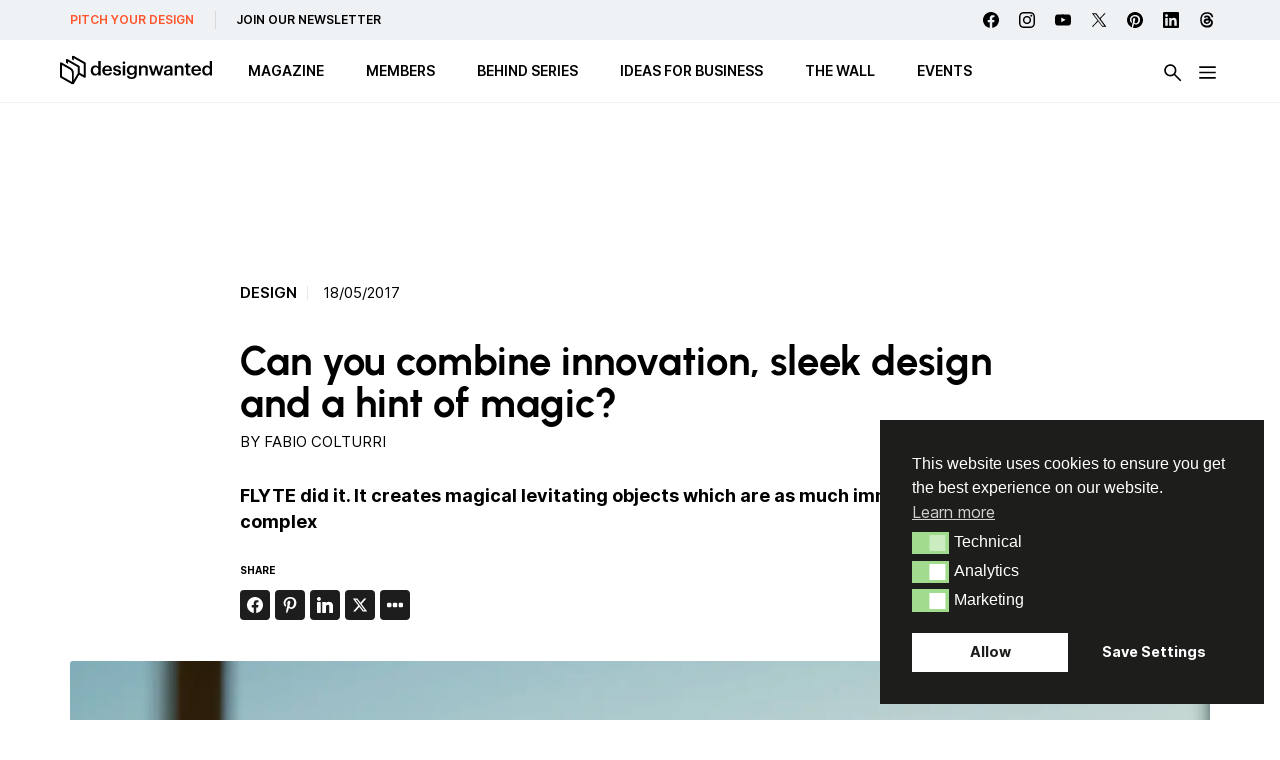

--- FILE ---
content_type: text/html; charset=UTF-8
request_url: https://designwanted.com/flyte-levitating-objects/
body_size: 35593
content:
<!doctype html><html lang="en-US" prefix="og: http://ogp.me/ns#" prefix="og: https://ogp.me/ns#" class="no-js"><head><meta charset="UTF-8"><link media="all" href="https://designwanted.com/wp-content/cache/autoptimize/css/autoptimize_1a93d9d002f83d630aa281a6c92d9eca.css" rel="stylesheet"><link media="screen" href="https://designwanted.com/wp-content/cache/autoptimize/css/autoptimize_065892e82b11b7e2276dab07a3bdf8a3.css" rel="stylesheet"><title>FLYTE: levitating objects with a touch of magic : DesignWanted</title><link href="https://designwanted.com/wp-content/themes/designwanted/img/icons/favicon.png" rel="shortcut icon"><link href="https://designwanted.com/wp-content/themes/designwanted/img/icons/favicon.png" rel="apple-touch-icon-precomposed"><meta http-equiv="X-UA-Compatible" content="IE=edge,chrome=1"><meta name="viewport" content="width=device-width, initial-scale=1.0"><meta property="og:image" content="http://designwanted.com/wp-content/uploads/2022/02/FLYTE-Levitating-Objects.jpg" /><meta property="og:image:width" content="1400" /><meta property="og:image:height" content="1000" /><meta name="twitter:image" content="http://designwanted.com/wp-content/uploads/2022/02/FLYTE-Levitating-Objects.jpg" /><meta name="description" content="The levitating light bulb by FLYTE is mesmerising, pleasant to watch and a perfect conversation starter when placed in the house or office."/><meta name="robots" content="follow, index, max-snippet:-1, max-video-preview:-1, max-image-preview:large"/><link rel="canonical" href="https://designwanted.com/flyte-levitating-objects/" /><meta property="og:locale" content="en_US" /><meta property="og:type" content="article" /><meta property="og:title" content="Can you combine innovation, sleek design and a hint of magic?" /><meta property="og:description" content="FLYTE creates magical objects which are as much immediate as complex. The viewer falls in love with them the moment" /><meta property="og:url" content="https://designwanted.com/flyte-levitating-objects/" /><meta property="og:site_name" content="DesignWanted" /><meta property="article:publisher" content="https://www.facebook.com/DesignWanted/" /><meta property="article:tag" content="Art design" /><meta property="article:tag" content="Design" /><meta property="article:tag" content="Innovation design" /><meta property="article:tag" content="Lifestyle Design" /><meta property="article:section" content="Senza categoria" /><meta property="og:updated_time" content="2023-12-18T10:42:22+01:00" /><meta property="article:published_time" content="2017-05-18T00:00:00+02:00" /><meta property="article:modified_time" content="2023-12-18T10:42:22+01:00" /><meta name="twitter:card" content="summary_large_image" /><meta name="twitter:title" content="Can you combine innovation, sleek design and a hint of magic?" /><meta name="twitter:description" content="FLYTE creates magical objects which are as much immediate as complex. The viewer falls in love with them the moment" /><meta name="twitter:site" content="@designwantedmag" /><meta name="twitter:creator" content="@designwantedmag" /> <script type="application/ld+json" class="rank-math-schema-pro">{"@context":"https://schema.org","@graph":[{"@type":"Organization","@id":"https://designwanted.com/#organization","name":"DesignWanted","sameAs":["https://www.facebook.com/DesignWanted/","https://twitter.com/designwantedmag","https://www.instagram.com/designwanted/","https://www.linkedin.com/company/designwanted","https://www.pinterest.it/designwanted/","https://www.youtube.com/channel/UC15FkC8x5-Yjq2cqZQ0Pvfw"],"logo":{"@type":"ImageObject","@id":"https://designwanted.com/#logo","url":"http://designwanted.com/wp-content/uploads/2023/07/DesignWanted-_-Black-Solo-Logo-cropped.png","contentUrl":"http://designwanted.com/wp-content/uploads/2023/07/DesignWanted-_-Black-Solo-Logo-cropped.png","caption":"DesignWanted","inLanguage":"en-US","width":"274","height":"298"}},{"@type":"WebSite","@id":"https://designwanted.com/#website","url":"https://designwanted.com","name":"DesignWanted","publisher":{"@id":"https://designwanted.com/#organization"},"inLanguage":"en-US"},{"@type":"ImageObject","@id":"https://designwanted.com/wp-content/uploads/2022/02/FLYTE-Levitating-Objects.jpg","url":"https://designwanted.com/wp-content/uploads/2022/02/FLYTE-Levitating-Objects.jpg","width":"1400","height":"1000","caption":"FLYTE - Levitating Objects","inLanguage":"en-US"},{"@type":"WebPage","@id":"https://designwanted.com/flyte-levitating-objects/#webpage","url":"https://designwanted.com/flyte-levitating-objects/","name":"FLYTE: levitating objects with a touch of magic","datePublished":"2017-05-18T00:00:00+02:00","dateModified":"2023-12-18T10:42:22+01:00","isPartOf":{"@id":"https://designwanted.com/#website"},"primaryImageOfPage":{"@id":"https://designwanted.com/wp-content/uploads/2022/02/FLYTE-Levitating-Objects.jpg"},"inLanguage":"en-US"},{"@type":"Person","@id":"https://designwanted.com/author/fabio-colt/","name":"Fabio Colturri","url":"https://designwanted.com/author/fabio-colt/","image":{"@type":"ImageObject","@id":"https://secure.gravatar.com/avatar/d25b7b66af4dd1002777986ec74a9a1527c09e273f6d2404c15dd2564d5bcda5?s=96&amp;d=mm&amp;r=g","url":"https://secure.gravatar.com/avatar/d25b7b66af4dd1002777986ec74a9a1527c09e273f6d2404c15dd2564d5bcda5?s=96&amp;d=mm&amp;r=g","caption":"Fabio Colturri","inLanguage":"en-US"},"sameAs":["https://www.filename.one/","https://www.linkedin.com/in/fabiocolturri/","https://www.instagram.com/fabio.colt/"],"worksFor":{"@id":"https://designwanted.com/#organization"}},{"@type":"NewsArticle","headline":"FLYTE: levitating objects with a touch of magic","keywords":"FLYTE","datePublished":"2017-05-18T00:00:00+02:00","dateModified":"2023-12-18T10:42:22+01:00","author":{"@id":"https://designwanted.com/author/fabio-colt/","name":"Fabio Colturri"},"publisher":{"@id":"https://designwanted.com/#organization"},"description":"The levitating light bulb by FLYTE is mesmerising, pleasant to watch and a perfect conversation starter when placed in the house or office.","copyrightYear":"2023","copyrightHolder":{"@id":"https://designwanted.com/#organization"},"name":"FLYTE: levitating objects with a touch of magic","@id":"https://designwanted.com/flyte-levitating-objects/#richSnippet","isPartOf":{"@id":"https://designwanted.com/flyte-levitating-objects/#webpage"},"image":{"@id":"https://designwanted.com/wp-content/uploads/2022/02/FLYTE-Levitating-Objects.jpg"},"inLanguage":"en-US","mainEntityOfPage":{"@id":"https://designwanted.com/flyte-levitating-objects/#webpage"}}]}</script>  <script type="text/javascript" id="wpp-js" src="https://designwanted.com/wp-content/plugins/wordpress-popular-posts/assets/js/wpp.min.js?ver=7.3.6" data-sampling="0" data-sampling-rate="100" data-api-url="https://designwanted.com/wp-json/wordpress-popular-posts" data-post-id="2912" data-token="11aff20179" data-lang="0" data-debug="0"></script> <link rel="alternate" title="oEmbed (JSON)" type="application/json+oembed" href="https://designwanted.com/wp-json/oembed/1.0/embed?url=https%3A%2F%2Fdesignwanted.com%2Fflyte-levitating-objects%2F" /><link rel="alternate" title="oEmbed (XML)" type="text/xml+oembed" href="https://designwanted.com/wp-json/oembed/1.0/embed?url=https%3A%2F%2Fdesignwanted.com%2Fflyte-levitating-objects%2F&#038;format=xml" /> <script type="text/javascript" id="nsc_bara_gtm_loader_js-js-before">var nsc_bara_php_gtm_vars = {"gtm_id": "GTM-MLKR74H","dataLayerName":"dataLayer","gtmHostname":"www.googletagmanager.com","gtmUrl":""};
//# sourceURL=nsc_bara_gtm_loader_js-js-before</script> <script type="text/javascript" src="https://designwanted.com/wp-content/plugins/beautiful-and-responsive-cookie-consent-addon/public/js/nscGTM.js" id="nsc_bara_gtm_loader_js-js"></script> <script type="text/javascript" src="https://designwanted.com/wp-includes/js/jquery/jquery.min.js" id="jquery-core-js"></script> <script type="text/javascript" id="my_loadmore-js-extra">var misha_loadmore_params = {"ajaxurl":"https://designwanted.com/wp-admin/admin-ajax.php","posts":"{\"page\":0,\"name\":\"flyte-levitating-objects\",\"error\":\"\",\"m\":\"\",\"p\":0,\"post_parent\":\"\",\"subpost\":\"\",\"subpost_id\":\"\",\"attachment\":\"\",\"attachment_id\":0,\"pagename\":\"\",\"page_id\":0,\"second\":\"\",\"minute\":\"\",\"hour\":\"\",\"day\":0,\"monthnum\":0,\"year\":0,\"w\":0,\"category_name\":\"\",\"tag\":\"\",\"cat\":\"\",\"tag_id\":\"\",\"author\":\"\",\"author_name\":\"\",\"feed\":\"\",\"tb\":\"\",\"paged\":0,\"meta_key\":\"\",\"meta_value\":\"\",\"preview\":\"\",\"s\":\"\",\"sentence\":\"\",\"title\":\"\",\"fields\":\"all\",\"menu_order\":\"\",\"embed\":\"\",\"category__in\":[],\"category__not_in\":[],\"category__and\":[],\"post__in\":[],\"post__not_in\":[],\"post_name__in\":[],\"tag__in\":[],\"tag__not_in\":[],\"tag__and\":[],\"tag_slug__in\":[],\"tag_slug__and\":[],\"post_parent__in\":[],\"post_parent__not_in\":[],\"author__in\":[],\"author__not_in\":[],\"search_columns\":[],\"ignore_sticky_posts\":false,\"suppress_filters\":false,\"cache_results\":true,\"update_post_term_cache\":true,\"update_menu_item_cache\":false,\"lazy_load_term_meta\":true,\"update_post_meta_cache\":true,\"post_type\":\"\",\"posts_per_page\":15,\"nopaging\":false,\"comments_per_page\":\"50\",\"no_found_rows\":false,\"order\":\"DESC\"}","current_page":"1","max_page":"0"};
//# sourceURL=my_loadmore-js-extra</script> <script type="text/javascript" src="https://designwanted.com/wp-content/themes/designwanted/js/loadmore.js" id="my_loadmore-js"></script> <script type="text/javascript" id="misha_scripts-js-extra">var misha_loadmore_params = {"ajaxurl":"https://designwanted.com/wp-admin/admin-ajax.php","posts":"{\"page\":0,\"name\":\"flyte-levitating-objects\",\"error\":\"\",\"m\":\"\",\"p\":0,\"post_parent\":\"\",\"subpost\":\"\",\"subpost_id\":\"\",\"attachment\":\"\",\"attachment_id\":0,\"pagename\":\"\",\"page_id\":0,\"second\":\"\",\"minute\":\"\",\"hour\":\"\",\"day\":0,\"monthnum\":0,\"year\":0,\"w\":0,\"category_name\":\"\",\"tag\":\"\",\"cat\":\"\",\"tag_id\":\"\",\"author\":\"\",\"author_name\":\"\",\"feed\":\"\",\"tb\":\"\",\"paged\":0,\"meta_key\":\"\",\"meta_value\":\"\",\"preview\":\"\",\"s\":\"\",\"sentence\":\"\",\"title\":\"\",\"fields\":\"all\",\"menu_order\":\"\",\"embed\":\"\",\"category__in\":[],\"category__not_in\":[],\"category__and\":[],\"post__in\":[],\"post__not_in\":[],\"post_name__in\":[],\"tag__in\":[],\"tag__not_in\":[],\"tag__and\":[],\"tag_slug__in\":[],\"tag_slug__and\":[],\"post_parent__in\":[],\"post_parent__not_in\":[],\"author__in\":[],\"author__not_in\":[],\"search_columns\":[],\"ignore_sticky_posts\":false,\"suppress_filters\":false,\"cache_results\":true,\"update_post_term_cache\":true,\"update_menu_item_cache\":false,\"lazy_load_term_meta\":true,\"update_post_meta_cache\":true,\"post_type\":\"\",\"posts_per_page\":15,\"nopaging\":false,\"comments_per_page\":\"50\",\"no_found_rows\":false,\"order\":\"DESC\"}","current_page":"1","max_page":"0"};
//# sourceURL=misha_scripts-js-extra</script> <script type="text/javascript" src="https://designwanted.com/wp-content/themes/designwanted/js/filters.js" id="misha_scripts-js"></script> <script type="text/javascript" src="https://designwanted.com/wp-content/themes/designwanted/js/lib/swiper.min.js" id="swiper-js-js"></script> <script></script><script id="essb-inline-js"></script><link rel="https://api.w.org/" href="https://designwanted.com/wp-json/" /><link rel="alternate" title="JSON" type="application/json" href="https://designwanted.com/wp-json/wp/v2/posts/2912" /><link rel="preload" href="https://designwanted.com/wp-content/plugins/hustle/assets/hustle-ui/fonts/hustle-icons-font.woff2" as="font" type="font/woff2" crossorigin><meta name="generator" content="Powered by WPBakery Page Builder - drag and drop page builder for WordPress."/> <noscript><style>.wpb_animate_when_almost_visible { opacity: 1; }</style></noscript> <script async src="https://pagead2.googlesyndication.com/pagead/js/adsbygoogle.js?client=ca-pub-4064351662785166"
     crossorigin="anonymous"></script> <script id="mcjs">!function(c,h,i,m,p){m=c.createElement(h),p=c.getElementsByTagName(h)[0],m.async=1,m.src=i,p.parentNode.insertBefore(m,p)}(document,"script","https://chimpstatic.com/mcjs-connected/js/users/92b5f2c85ffb13baad42e903a/844fb4a3c6f12dde9608dc27e.js");</script> <link rel='stylesheet' id='hustle-fonts-css' href='https://fonts.bunny.net/css?family=Open+Sans%3Aregular&#038;display=swap' media='all' /></head><body class="wp-singular post-template-default single single-post postid-2912 single-format-standard wp-theme-designwanted flyte-levitating-objects essb-10.8 wpb-js-composer js-comp-ver-8.7.2 vc_responsive"><div class="wrapper"><div class="service-menu"><ul><li class="discover"><a href="/submit-news/">PITCH YOUR DESIGN</a></li><li class="subscribe"><a href="/newsletter/">JOIN OUR NEWSLETTER</a></li></ul></ul><div class="social"><div class="social-list"> <a class="facebook" href="https://www.facebook.com/DesignWanted" target="_blank"></a> <a class="instagram" href="https://www.instagram.com/designwanted/" target="_blank"></a> <a class="youtube" href="https://www.youtube.com/channel/UC15FkC8x5-Yjq2cqZQ0Pvfw" target="_blank"></a> <a class="twitter" href="https://twitter.com/designwantedmag" target="_blank"></a> <a class="pinterest" href="https://www.pinterest.it/designwanted/" target="_blank"></a> <a class="linkedin" href="https://www.linkedin.com/company/designwanted" target="_blank"></a> <a class="threads" href="https://www.threads.net/@designwanted" target="_blank"></a></div></div></ul></div><header class="header clear" role="banner"><div class="header-container"><div class="logo"> <a href="https://designwanted.com"> <noscript><img src="https://designwanted.com/wp-content/themes/designwanted/img/design-wanted-logo.svg" alt="Logo" class="logo-img"></noscript><img src='data:image/svg+xml,%3Csvg%20xmlns=%22http://www.w3.org/2000/svg%22%20viewBox=%220%200%20210%20140%22%3E%3C/svg%3E' data-src="https://designwanted.com/wp-content/themes/designwanted/img/design-wanted-logo.svg" alt="Logo" class="lazyload logo-img"> </a></div><ul class="desktop-menu"><li id="menu-item-100061" class="menu-item menu-item-type-custom menu-item-object-custom menu-item-has-children has-submenu"><a href="#" aria-haspopup="true" aria-expanded="false"><span>MAGAZINE</span></a><ul class="submenu" role="menu"><div class="submenu-container horizontal-menu"><li id="menu-item-53005" class="menu-item menu-item-type-taxonomy menu-item-object-post_tag"><a href="https://designwanted.com/tag/furniture-design/"><span>Furniture design</span></a></li><li id="menu-item-53006" class="menu-item menu-item-type-taxonomy menu-item-object-post_tag"><a href="https://designwanted.com/tag/technology/"><span>Technology</span></a></li><li id="menu-item-53007" class="menu-item menu-item-type-taxonomy menu-item-object-post_tag"><a href="https://designwanted.com/tag/lighting-design/"><span>Lighting design</span></a></li><li id="menu-item-57048" class="menu-item menu-item-type-taxonomy menu-item-object-post_tag"><a href="https://designwanted.com/tag/architecture/"><span>Architecture</span></a></li><li id="menu-item-61050" class="menu-item menu-item-type-taxonomy menu-item-object-post_tag"><a href="https://designwanted.com/tag/innovative-materials/"><span>Innovative materials</span></a></li><li id="menu-item-53008" class="menu-item menu-item-type-taxonomy menu-item-object-post_tag"><a href="https://designwanted.com/tag/sustainable-design/"><span>Sustainable design</span></a></li><li id="menu-item-53010" class="menu-item menu-item-type-post_type menu-item-object-page"><a href="https://designwanted.com/tag/"><span>All Topics</span></a></li></div></ul></li><li id="menu-item-100066" class="menu-item menu-item-type-custom menu-item-object-custom menu-item-has-children has-submenu"><a href="#" aria-haspopup="true" aria-expanded="false"><span>MEMBERS</span></a><ul class="submenu" role="menu"><div class="submenu-container horizontal-menu"><li id="menu-item-100067" class="menu-item menu-item-type-post_type_archive menu-item-object-brand"><a href="https://designwanted.com/brands/"><span>Brands</span></a></li><li id="menu-item-100068" class="menu-item menu-item-type-post_type_archive menu-item-object-architect"><a href="https://designwanted.com/architects/"><span>Architects</span></a></li><li id="menu-item-100069" class="menu-item menu-item-type-post_type_archive menu-item-object-designer"><a href="https://designwanted.com/designers/"><span>Designers</span></a></li></div></ul></li><li id="menu-item-100070" class="menu-item menu-item-type-post_type_archive menu-item-object-behind"><a href="https://designwanted.com/behind/"><span>BEHIND Series</span></a></li><li id="menu-item-100071" class="menu-item menu-item-type-custom menu-item-object-custom"><a target="_blank" href="https://ideasforbusiness.designwanted.com/"><span>Ideas for Business</span></a></li><li id="menu-item-100072" class="menu-item menu-item-type-post_type menu-item-object-page"><a href="https://designwanted.com/wall/"><span>The Wall</span></a></li><li id="menu-item-100186" class="menu-item menu-item-type-post_type_archive menu-item-object-event"><a href="https://designwanted.com/events/"><span>Events</span></a></li></ul><div class="btn-search"><noscript><img src="https://designwanted.com/wp-content/themes/designwanted/img/icons/search-icon.svg" alt="search"></noscript><img class="lazyload" src='data:image/svg+xml,%3Csvg%20xmlns=%22http://www.w3.org/2000/svg%22%20viewBox=%220%200%20210%20140%22%3E%3C/svg%3E' data-src="https://designwanted.com/wp-content/themes/designwanted/img/icons/search-icon.svg" alt="search"></div> <input class="menu-btn" type="checkbox" id="menu-btn" /> <label class="menu-icon" for="menu-btn"><span class="navicon"></span></label><div id="menu-hamburger-menu" class="hamburger-menu"><div class="container-mobile"><div class="menu-container"><ul id="menu-mobile-blocco-iniziale" class="burger-ul"><li id="menu-item-102362" class="menu-item menu-item-type-custom menu-item-object-custom menu-item-has-children"><a href="#"><span>MAGAZINE</span></a><ul class="sub-menu"><li id="menu-item-102363" class="menu-item menu-item-type-taxonomy menu-item-object-post_tag"><a href="https://designwanted.com/tag/furniture-design/"><span>Furniture design</span></a></li><li id="menu-item-102364" class="menu-item menu-item-type-taxonomy menu-item-object-post_tag"><a href="https://designwanted.com/tag/technology/"><span>Technology</span></a></li><li id="menu-item-102365" class="menu-item menu-item-type-taxonomy menu-item-object-post_tag"><a href="https://designwanted.com/tag/lighting-design/"><span>Lighting design</span></a></li><li id="menu-item-102366" class="menu-item menu-item-type-taxonomy menu-item-object-post_tag"><a href="https://designwanted.com/tag/architecture/"><span>Architecture</span></a></li><li id="menu-item-53018" class="menu-item menu-item-type-taxonomy menu-item-object-post_tag"><a href="https://designwanted.com/tag/innovative-materials/"><span>Innovative materials</span></a></li><li id="menu-item-53019" class="menu-item menu-item-type-taxonomy menu-item-object-post_tag"><a href="https://designwanted.com/tag/sustainable-design/"><span>Sustainable design</span></a></li><li id="menu-item-53016" class="menu-item menu-item-type-post_type menu-item-object-page"><a href="https://designwanted.com/tag/"><span>All Topics</span></a></li></ul></li><li id="menu-item-102367" class="menu-item menu-item-type-custom menu-item-object-custom menu-item-has-children"><a href="#"><span>Members</span></a><ul class="sub-menu"><li id="menu-item-102368" class="menu-item menu-item-type-post_type_archive menu-item-object-brand"><a href="https://designwanted.com/brands/"><span>Brands</span></a></li><li id="menu-item-102369" class="menu-item menu-item-type-post_type_archive menu-item-object-designer"><a href="https://designwanted.com/designers/"><span>Designers</span></a></li><li id="menu-item-102370" class="menu-item menu-item-type-post_type_archive menu-item-object-architect"><a href="https://designwanted.com/architects/"><span>Architects</span></a></li></ul></li><li id="menu-item-102371" class="menu-item menu-item-type-post_type_archive menu-item-object-behind"><a href="https://designwanted.com/behind/"><span>BEHIND SERIES</span></a></li><li id="menu-item-102372" class="menu-item menu-item-type-custom menu-item-object-custom"><a href="https://ideasforbusiness.designwanted.com/"><span>Ideas for Business</span></a></li><li id="menu-item-102373" class="menu-item menu-item-type-post_type_archive menu-item-object-event"><a href="https://designwanted.com/events/"><span>Events</span></a></li><li id="menu-item-102374" class="menu-item menu-item-type-post_type menu-item-object-page"><a href="https://designwanted.com/wall/"><span>The Wall</span></a></li></ul></div><div class="sub-menu-container"><div class="sub-menu-container-content"><div class="col col-2"><ul id="menu-mobile-colonna-2" class="burger-ul"><li id="menu-item-81229" class="red menu-item menu-item-type-post_type menu-item-object-page menu-item-81229"><a href="https://designwanted.com/submit-news/">Pitch your Design</a></li><li id="menu-item-81230" class="menu-item menu-item-type-post_type menu-item-object-page menu-item-81230"><a href="https://designwanted.com/newsletter/">Join our Newsletter</a></li></ul></div></div><div class="socials"><div class="social-list"> <a class="facebook" href="https://www.facebook.com/DesignWanted" target="_blank"></a> <a class="instagram" href="https://www.instagram.com/designwanted/" target="_blank"></a> <a class="youtube" href="https://www.youtube.com/channel/UC15FkC8x5-Yjq2cqZQ0Pvfw" target="_blank"></a> <a class="twitter" href="https://twitter.com/designwantedmag" target="_blank"></a> <a class="pinterest" href="https://www.pinterest.it/designwanted/" target="_blank"></a> <a class="linkedin" href="https://www.linkedin.com/company/designwanted" target="_blank"></a> <a class="threads" href="https://www.threads.net/@designwanted" target="_blank"></a></div></div></div></div><div class="container"><div class="row row-1"><div class="columns-container"><div class="col col-1"><div class="desktop-sub__menu-label">Trend Topic</div><ul id="menu-burger-1st" class="burger-ul"><li id='menu-item-53040'  class="menu-item menu-item-type-taxonomy menu-item-object-post_tag"><a  href="https://designwanted.com/tag/artificial-intelligence/">Artificial Intelligence</a></li><li id='menu-item-53041'  class="menu-item menu-item-type-taxonomy menu-item-object-post_tag"><a  href="https://designwanted.com/tag/healthcare-design/">Healthcare design</a></li><li id='menu-item-53042'  class="menu-item menu-item-type-taxonomy menu-item-object-post_tag"><a  href="https://designwanted.com/tag/innovative-materials/">Innovative materials</a></li></ul></div><div class="col col-2"><div class="desktop-sub__menu-label"></div><ul id="menu-burger-2nd" class="burger-ul"><li id='menu-item-53043'  class="menu-item menu-item-type-taxonomy menu-item-object-post_tag"><a  href="https://designwanted.com/tag/sustainable-design/">Sustainable design</a></li><li id='menu-item-53044'  class="menu-item menu-item-type-taxonomy menu-item-object-post_tag"><a  href="https://designwanted.com/tag/smart-home/">Smart home</a></li><li id='menu-item-53045'  class="menu-item menu-item-type-taxonomy menu-item-object-post_tag"><a  href="https://designwanted.com/tag/3d-printing/">3d printing</a></li></ul></div><div class="col col-3"><div class="desktop-sub__menu-label">MEMBERS</div><ul id="menu-burger-3rd" class="burger-ul"><li id='menu-item-82966'  class="menu-item menu-item-type-post_type_archive menu-item-object-brand"><a  href="https://designwanted.com/brands/">Brands</a></li><li id='menu-item-82967'  class="menu-item menu-item-type-post_type_archive menu-item-object-architect"><a  href="https://designwanted.com/architects/">Architects</a></li><li id='menu-item-82968'  class="menu-item menu-item-type-post_type_archive menu-item-object-designer"><a  href="https://designwanted.com/designers/">Designers</a></li></ul></div><div class="col col-4"><div class="desktop-sub__menu-label">JOIN US</div><ul id="menu-burger-4th" class="burger-ul"><li id='menu-item-82969'  class="menu-item menu-item-type-post_type menu-item-object-page"><a  href="https://designwanted.com/submit-news/">Pitch your Design</a></li><li id='menu-item-53049'  class="menu-item menu-item-type-post_type menu-item-object-page"><a  href="https://designwanted.com/newsletter/">Newsletter &#8211; Subscribe</a></li></ul></div></div></div></div></div></div></header><div id="reading-progress"><div id="reading-progress-fill"></div></div><div class="search-panel"><form data-sf-form-id='29875' data-is-rtl='0' data-maintain-state='' data-results-url='https://designwanted.com/search/' data-ajax-form-url='https://designwanted.com/?sfid=29875&amp;sf_action=get_data&amp;sf_data=form' data-display-result-method='shortcode' data-use-history-api='1' data-template-loaded='0' data-lang-code='en' data-ajax='0' data-init-paged='1' data-auto-update='' action='https://designwanted.com/search/' method='post' class='searchandfilter' id='search-filter-form-29875' autocomplete='off' data-instance-count='1'><ul><li class="sf-field-search" data-sf-field-name="search" data-sf-field-type="search" data-sf-field-input-type=""><h4>What are you looking for?</h4> <label> <input placeholder="" name="_sf_search[]" class="sf-input-text" type="text" value="" title=""></label></li><li class="sf-field-submit" data-sf-field-name="submit" data-sf-field-type="submit" data-sf-field-input-type=""><input type="submit" name="_sf_submit" value=""></li></ul></form></div><main role="main" class="single-post"><section><div class="home-adv-container"><div class="g g-4"><div class="g-single a-4"><script async src="https://pagead2.googlesyndication.com/pagead/js/adsbygoogle.js?client=ca-pub-4064351662785166"
     crossorigin="anonymous"></script>  <ins class="adsbygoogle"
 style="display:inline-block;width:728px;height:90px"
 data-ad-client="ca-pub-4064351662785166"
 data-ad-slot="7567128391"></ins> <script>(adsbygoogle = window.adsbygoogle || []).push({});</script></div></div></div><article id="post-2912" class="post-2912 post type-post status-publish format-standard has-post-thumbnail hentry category-senza-categoria tag-art-design tag-design tag-innovation-design tag-lifestyle-design"><div class="introduction"><div class="tag-container"> <a class="tag-item" href="https://designwanted.com/tag/design/">Design</a> <time datetime="2017-05-18T00:00:00+02:00" itemprop="datePublished">18/05/2017</time></div><h1>Can you combine innovation, sleek design and a hint of magic?</h1><div class="single__author">by <a href="https://designwanted.com/author/fabio-colt/">Fabio Colturri</a></div><h2 id="block-bdc0d023-0273-4a94-86dc-1f2c0ff2ab25" class="block-editor-rich-text__editable block-editor-block-list__block wp-block is-selected wp-block-heading rich-text" tabindex="0" role="document" contenteditable="true" aria-multiline="true" aria-label="Block: Heading" data-block="bdc0d023-0273-4a94-86dc-1f2c0ff2ab25" data-type="core/heading" data-title="Heading">FLYTE did it. It creates magical levitating objects which are as much immediate as complex</h2><div class="social mb"><p class="title">Share</p><div class="essb_links essb_counters essb_displayed_1646755638 essb_share essb_template_default4-retina essb_template_glow-retina essb_790897679 essb_size_s print-no" id="essb_displayed_1646755638_790897679" data-essb-postid="2912" data-essb-position="1646755638" data-essb-button-style="icon" data-essb-template="default4-retina essb_template_glow-retina" data-essb-counter-pos="hidden" data-essb-url="https://designwanted.com/flyte-levitating-objects/" data-essb-fullurl="https://designwanted.com/flyte-levitating-objects/" data-essb-instance="790897679"><ul class="essb_links_list essb_force_hide_name essb_force_hide"><li class="essb_item essb_totalcount_item essb_totalcount essb_tc_pos_leftbig" style="display: none !important;" data-essb-hide-till="10" data-counter-pos="leftbig" data-counter-value="0"><div class="essb-tc-block essb-tc-style-text-big"><span class="essb-tc-block-number">0</span><span class="essb-tc-block-text">shares</span></div></li><li class="essb_item essb_link_facebook nolightbox essb_link_svg_icon"> <a href="https://www.facebook.com/sharer/sharer.php?u=https%3A%2F%2Fdesignwanted.com%2Fflyte-levitating-objects%2F&t=Can+you+combine+innovation%2C+sleek+design+and+a+hint+of+magic%3F" title="Share on Facebook" onclick="essb.window(&#39;https://www.facebook.com/sharer/sharer.php?u=https%3A%2F%2Fdesignwanted.com%2Fflyte-levitating-objects%2F&t=Can+you+combine+innovation%2C+sleek+design+and+a+hint+of+magic%3F&#39;,&#39;facebook&#39;,&#39;790897679&#39;); return false;" target="_blank" rel="noreferrer noopener nofollow" class="nolightbox essb-s-bg-facebook essb-s-c-light essb-s-ch-light essb-s-bgh-dark essb-s-bg-network" ><span class="essb_icon essb_icon_facebook"><svg class="essb-svg-icon essb-svg-icon-facebook" aria-hidden="true" role="img" focusable="false" xmlns="http://www.w3.org/2000/svg" width="16" height="16" viewBox="0 0 16 16"><path d="M16 8.049c0-4.446-3.582-8.05-8-8.05C3.58 0-.002 3.603-.002 8.05c0 4.017 2.926 7.347 6.75 7.951v-5.625h-2.03V8.05H6.75V6.275c0-2.017 1.195-3.131 3.022-3.131.876 0 1.791.157 1.791.157v1.98h-1.009c-.993 0-1.303.621-1.303 1.258v1.51h2.218l-.354 2.326H9.25V16c3.824-.604 6.75-3.934 6.75-7.951"></path></svg></span><span class="essb_network_name essb_noname"></span></a><span class="essb_counter_hidden" data-cnt="" data-cnt-short=""></span></li><li class="essb_item essb_link_pinterest nolightbox essb_link_svg_icon"> <a href="https://pinterest.com/pin/create/button/?media=http://designwanted.com/wp-content/uploads/2022/02/FLYTE-Levitating-Objects.jpg&url=https%3A%2F%2Fdesignwanted.com%2Fflyte-levitating-objects%2F&description=Can%20you%20combine%20innovation%2C%20sleek%20design%20and%20a%20hint%20of%20magic%3F" title="Share on Pinterest" onclick="essb.window(&#39;https://pinterest.com/pin/create/button/?media=http://designwanted.com/wp-content/uploads/2022/02/FLYTE-Levitating-Objects.jpg&url=https%3A%2F%2Fdesignwanted.com%2Fflyte-levitating-objects%2F&description=Can%20you%20combine%20innovation%2C%20sleek%20design%20and%20a%20hint%20of%20magic%3F&#39;,&#39;pinterest&#39;,&#39;790897679&#39;); return false;" target="_blank" rel="noreferrer noopener nofollow" class="nolightbox essb-s-bg-pinterest essb-s-c-light essb-s-ch-light essb-s-bgh-dark essb-s-bg-network" ><span class="essb_icon essb_icon_pinterest"><svg class="essb-svg-icon essb-svg-icon-pinterest" aria-hidden="true" role="img" focusable="false" width="32" height="32" viewBox="0 0 32 32" xmlns="http://www.w3.org/2000/svg"><path d="M10.625 12.25c0-1.375 0.313-2.5 1.063-3.438 0.688-0.938 1.563-1.438 2.563-1.438 0.813 0 1.438 0.25 1.875 0.813s0.688 1.25 0.688 2.063c0 0.5-0.125 1.125-0.313 1.813-0.188 0.75-0.375 1.625-0.688 2.563-0.313 1-0.563 1.75-0.688 2.313-0.25 1-0.063 1.875 0.563 2.625 0.625 0.688 1.438 1.063 2.438 1.063 1.75 0 3.188-1 4.313-2.938 1.125-2 1.688-4.375 1.688-7.188 0-2.125-0.688-3.875-2.063-5.25-1.375-1.313-3.313-2-5.813-2-2.813 0-5.063 0.875-6.75 2.688-1.75 1.75-2.625 3.875-2.625 6.375 0 1.5 0.438 2.75 1.25 3.75 0.313 0.313 0.375 0.688 0.313 1.063-0.125 0.313-0.25 0.813-0.375 1.5-0.063 0.25-0.188 0.438-0.375 0.5s-0.375 0.063-0.563 0c-1.313-0.563-2.25-1.438-2.938-2.75s-1-2.813-1-4.5c0-1.125 0.188-2.188 0.563-3.313s0.875-2.188 1.625-3.188c0.75-1.063 1.688-1.938 2.688-2.75 1.063-0.813 2.313-1.438 3.875-1.938 1.5-0.438 3.125-0.688 4.813-0.688 1.813 0 3.438 0.313 4.938 0.938 1.5 0.563 2.813 1.375 3.813 2.375 1.063 1.063 1.813 2.188 2.438 3.5 0.563 1.313 0.875 2.688 0.875 4.063 0 3.75-0.938 6.875-2.875 9.313-1.938 2.5-4.375 3.688-7.375 3.688-1 0-1.938-0.188-2.813-0.688-0.875-0.438-1.5-1-1.875-1.688-0.688 2.938-1.125 4.688-1.313 5.25-0.375 1.438-1.25 3.188-2.688 5.25h-1.313c-0.25-2.563-0.188-4.688 0.188-6.375l2.438-10.313c-0.375-0.813-0.563-1.813-0.563-3.063z"></path></svg></span><span class="essb_network_name essb_noname"></span></a><span class="essb_counter_hidden" data-cnt="" data-cnt-short=""></span></li><li class="essb_item essb_link_linkedin nolightbox essb_link_svg_icon"> <a href="https://www.linkedin.com/shareArticle?mini=true&amp;ro=true&amp;trk=EasySocialShareButtons&amp;title=Can+you+combine+innovation%2C+sleek+design+and+a+hint+of+magic%3F&amp;url=https%3A%2F%2Fdesignwanted.com%2Fflyte-levitating-objects%2F" title="Share on LinkedIn" onclick="essb.window(&#39;https://www.linkedin.com/shareArticle?mini=true&amp;ro=true&amp;trk=EasySocialShareButtons&amp;title=Can+you+combine+innovation%2C+sleek+design+and+a+hint+of+magic%3F&amp;url=https%3A%2F%2Fdesignwanted.com%2Fflyte-levitating-objects%2F&#39;,&#39;linkedin&#39;,&#39;790897679&#39;); return false;" target="_blank" rel="noreferrer noopener nofollow" class="nolightbox essb-s-bg-linkedin essb-s-c-light essb-s-ch-light essb-s-bgh-dark essb-s-bg-network" ><span class="essb_icon essb_icon_linkedin"><svg class="essb-svg-icon essb-svg-icon-linkedin" aria-hidden="true" role="img" focusable="false" width="32" height="32" viewBox="0 0 32 32" xmlns="http://www.w3.org/2000/svg"><path d="M23.938 16.375c-0.438-0.5-1.188-0.75-2.25-0.75-1.375 0-2.313 0.438-2.875 1.188-0.563 0.813-0.813 1.938-0.813 3.375v10.938c0 0.188-0.063 0.375-0.25 0.563-0.125 0.125-0.375 0.25-0.563 0.25h-5.75c-0.188 0-0.375-0.125-0.563-0.25-0.125-0.188-0.25-0.375-0.25-0.563v-20.188c0-0.188 0.125-0.375 0.25-0.563 0.188-0.125 0.375-0.25 0.563-0.25h5.563c0.188 0 0.375 0.063 0.5 0.125s0.188 0.25 0.25 0.438c0 0.188 0.063 0.375 0.063 0.438s0 0.25 0 0.5c1.438-1.375 3.375-2 5.688-2 2.688 0 4.75 0.625 6.25 1.938 1.5 1.375 2.25 3.313 2.25 5.938v13.625c0 0.188-0.063 0.375-0.25 0.563-0.125 0.125-0.375 0.25-0.563 0.25h-5.875c-0.188 0-0.375-0.125-0.563-0.25-0.125-0.188-0.25-0.375-0.25-0.563v-12.313c0-1.063-0.188-1.875-0.563-2.438zM6.625 6.688c-0.75 0.75-1.688 1.125-2.75 1.125s-2-0.375-2.75-1.125c-0.75-0.75-1.125-1.625-1.125-2.75 0-1.063 0.375-1.938 1.125-2.688s1.688-1.188 2.75-1.188c1.063 0 2 0.438 2.75 1.188s1.125 1.625 1.125 2.688c0 1.125-0.375 2-1.125 2.75zM7.563 10.938v20.188c0 0.188-0.125 0.375-0.25 0.563-0.188 0.125-0.375 0.25-0.563 0.25h-5.75c-0.188 0-0.375-0.125-0.563-0.25-0.125-0.188-0.25-0.375-0.25-0.563v-20.188c0-0.188 0.125-0.375 0.25-0.563 0.188-0.125 0.375-0.25 0.563-0.25h5.75c0.188 0 0.375 0.125 0.563 0.25 0.125 0.188 0.25 0.375 0.25 0.563z"></path></svg></span><span class="essb_network_name essb_noname"></span></a><span class="essb_counter_hidden" data-cnt="" data-cnt-short=""></span></li><li class="essb_item essb_link_twitter nolightbox essb_link_twitter_x essb_link_svg_icon"> <a href="https://x.com/intent/post?text=Can%20you%20combine%20innovation%2C%20sleek%20design%20and%20a%20hint%20of%20magic%3F&amp;url=https%3A%2F%2Fdesignwanted.com%2Fflyte-levitating-objects%2F" title="Share on Twitter" onclick="essb.window(&#39;https://x.com/intent/post?text=Can%20you%20combine%20innovation%2C%20sleek%20design%20and%20a%20hint%20of%20magic%3F&amp;url=https%3A%2F%2Fdesignwanted.com%2Fflyte-levitating-objects%2F&#39;,&#39;twitter&#39;,&#39;790897679&#39;); return false;" target="_blank" rel="noreferrer noopener nofollow" class="nolightbox essb-s-bg-twitter essb-s-c-light essb-s-ch-light essb-s-bgh-dark essb-s-bg-network" ><span class="essb_icon essb_icon_twitter_x"><svg class="essb-svg-icon essb-svg-icon-twitter_x" aria-hidden="true" role="img" focusable="false" viewBox="0 0 24 24"><path d="M18.244 2.25h3.308l-7.227 8.26 8.502 11.24H16.17l-5.214-6.817L4.99 21.75H1.68l7.73-8.835L1.254 2.25H8.08l4.713 6.231zm-1.161 17.52h1.833L7.084 4.126H5.117z"></path></svg></span><span class="essb_network_name essb_noname"></span></a><span class="essb_counter_hidden" data-cnt="" data-cnt-short=""></span></li><li class="essb_item essb_link_more_dots nolightbox essb_link_svg_icon"> <a href="#" title="Share on More Button" onclick="essb.toggle_more(&#39;790897679&#39;); return false;" target="_blank" rel="noreferrer noopener nofollow" class="nolightbox essb-s-bg-more essb-s-c-light essb-s-ch-light essb-s-bgh-dark essb-s-bg-network" ><span class="essb_icon essb_icon_more_dots"><svg class="essb-svg-icon essb-svg-icon-ellipsis-h" aria-hidden="true" role="img" focusable="false" height="32" viewBox="0 0 32 32" width="32" xmlns="http://www.w3.org/2000/svg"><path d="M8.8,13.8v4.4c0,0.6-0.2,1.1-0.6,1.6c-0.5,0.4-1,0.6-1.6,0.6H2.1c-0.6,0-1.1-0.2-1.5-0.6c-0.4-0.5-0.6-1-0.6-1.6v-4.4c0-0.6,0.2-1.1,0.6-1.5c0.4-0.4,1-0.6,1.5-0.6h4.4c0.6,0,1.1,0.2,1.6,0.6C8.5,12.7,8.8,13.2,8.8,13.8z M20.4,13.8v4.4c0,0.6-0.2,1.1-0.6,1.6c-0.4,0.4-1,0.6-1.6,0.6h-4.3c-0.6,0-1.2-0.2-1.6-0.6c-0.4-0.5-0.6-1-0.6-1.6v-4.4c0-0.6,0.2-1.1,0.6-1.5c0.4-0.4,1-0.6,1.6-0.6h4.3c0.6,0,1.2,0.2,1.6,0.6C20.1,12.7,20.4,13.2,20.4,13.8z M32,13.8v4.4c0,0.6-0.2,1.1-0.6,1.6c-0.4,0.4-1,0.6-1.5,0.6h-4.4c-0.6,0-1.1-0.2-1.6-0.6c-0.4-0.5-0.6-1-0.6-1.6v-4.4c0-0.6,0.2-1.1,0.6-1.5c0.5-0.4,1-0.6,1.6-0.6h4.4c0.6,0,1.1,0.2,1.5,0.6C31.8,12.7,32,13.2,32,13.8z" /></svg></span><span class="essb_network_name essb_noname"></span></a><span class="essb_counter_hidden" data-cnt="" data-cnt-short=""></span></li><li class="essb_item essb_link_mail nolightbox essb_after_more essb_link_svg_icon"> <a href="#" title="Share on Email" onclick="essb_open_mailform(&#39;790897679&#39;); return false;" target="_blank" rel="noreferrer noopener nofollow" class="nolightbox essb-s-bg-mail essb-s-c-light essb-s-ch-light essb-s-bgh-dark essb-s-bg-network" ><span class="essb_icon essb_icon_mail"><svg class="essb-svg-icon essb-svg-icon-mail" aria-hidden="true" role="img" focusable="false" width="32" height="32" xmlns="http://www.w3.org/2000/svg" viewBox="0 0 60 60"><polygon points="60,50.234 60,9.944 39.482,30.536 " /><polygon points="0,9.941 0,50.234 20.519,30.535 " /><path d="M1.387,8.5l21.002,21.08c0.121,0.051,0.471,0.415,0.517,0.519l5.941,5.963c0.635,0.591,1.672,0.59,2.333-0.025l5.911-5.933c0.046-0.105,0.4-0.473,0.522-0.524L58.615,8.5H1.387z" /><path d="M38.07,31.954l-5.5,5.52c-0.73,0.68-1.657,1.019-2.58,1.019c-0.914,0-1.823-0.332-2.533-0.993l-5.526-5.546L1.569,51.5h56.862L38.07,31.954z" /></svg></span><span class="essb_network_name essb_noname"></span></a><span class="essb_counter_hidden" data-cnt="" data-cnt-short=""></span></li><li class="essb_item essb_link_whatsapp nolightbox essb_after_more essb_link_svg_icon"> <a href="whatsapp://send?text=Can%20you%20combine%20innovation%2C%20sleek%20design%20and%20a%20hint%20of%20magic%3F%20https%3A%2F%2Fdesignwanted.com%2Fflyte-levitating-objects%2F" title="Share on WhatsApp" onclick="essb.whatsapp('Can%20you%20combine%20innovation%2C%20sleek%20design%20and%20a%20hint%20of%20magic%3F%20https%3A%2F%2Fdesignwanted.com%2Fflyte-levitating-objects%2F', '790897679'); return false;" target="_blank" rel="noreferrer noopener nofollow" class="nolightbox essb-s-bg-whatsapp essb-s-c-light essb-s-ch-light essb-s-bgh-dark essb-s-bg-network" ><span class="essb_icon essb_icon_whatsapp"><svg class="essb-svg-icon essb-svg-icon-whatsapp" aria-hidden="true" role="img" focusable="false" width="32" height="32" viewBox="0 0 32 32" xmlns="http://www.w3.org/2000/svg"><path d="M27.313 4.625c-3-3-7-4.625-11.25-4.625-8.75 0-15.875 7.125-15.875 15.875 0 2.75 0.75 5.5 2.125 7.938l-2.25 8.188 8.438-2.188c2.313 1.25 4.875 1.938 7.563 1.938v0c0 0 0 0 0 0 8.75 0 15.875-7.125 15.875-15.875 0-4.25-1.625-8.25-4.625-11.25zM16.063 29.063v0c-2.375 0-4.688-0.625-6.688-1.875l-0.5-0.25-5 1.313 1.313-4.875-0.313-0.5c-1.313-2.125-2-4.5-2-7 0-7.313 5.938-13.188 13.188-13.188 3.5 0 6.813 1.375 9.313 3.875s3.875 5.813 3.875 9.313c0 7.25-5.938 13.188-13.188 13.188zM23.313 19.188c-0.438-0.188-2.375-1.188-2.75-1.313-0.313-0.125-0.625-0.188-0.875 0.188-0.25 0.438-1 1.313-1.25 1.563s-0.438 0.313-0.875 0.125c-0.375-0.188-1.625-0.625-3.188-2-1.125-1-1.938-2.313-2.188-2.75-0.25-0.375 0-0.563 0.188-0.813 0.188-0.125 0.375-0.438 0.563-0.688 0.25-0.188 0.313-0.375 0.438-0.625s0.063-0.5-0.063-0.688c-0.063-0.188-0.875-2.188-1.188-2.938-0.375-0.813-0.688-0.688-0.938-0.688-0.188 0-0.5 0-0.75 0s-0.688 0.063-1.063 0.438c-0.375 0.438-1.375 1.375-1.375 3.313 0 2 1.438 3.875 1.625 4.125s2.813 4.25 6.75 6c0.938 0.375 1.688 0.625 2.25 0.813 1 0.313 1.813 0.25 2.5 0.188 0.813-0.125 2.375-1 2.688-1.938 0.375-0.875 0.375-1.688 0.25-1.875-0.125-0.125-0.375-0.25-0.75-0.438z"></path></svg></span><span class="essb_network_name essb_noname"></span></a><span class="essb_counter_hidden" data-cnt="" data-cnt-short=""></span></li><li class="essb_item essb_link_telegram nolightbox essb_after_more essb_link_svg_icon"> <a href="https://telegram.me/share/url?url=https%3A%2F%2Fdesignwanted.com%2Fflyte-levitating-objects%2F&text=Can%20you%20combine%20innovation%2C%20sleek%20design%20and%20a%20hint%20of%20magic%3F" title="Share on Telegram" onclick="essb.tracking_only('', 'telegram', '790897679', true);" target="_blank" rel="noreferrer noopener nofollow" class="nolightbox essb-s-bg-telegram essb-s-c-light essb-s-ch-light essb-s-bgh-dark essb-s-bg-network" ><span class="essb_icon essb_icon_telegram"><svg class="essb-svg-icon essb-svg-icon-telegram" aria-hidden="true" role="img" focusable="false" width="28" height="32" viewBox="0 0 28 32" xmlns="http://www.w3.org/2000/svg"><path d="M27.919 6.162l-4.225 19.925c-0.319 1.406-1.15 1.756-2.331 1.094l-6.438-4.744-3.106 2.988c-0.344 0.344-0.631 0.631-1.294 0.631l0.463-6.556 11.931-10.781c0.519-0.463-0.113-0.719-0.806-0.256l-14.75 9.287-6.35-1.988c-1.381-0.431-1.406-1.381 0.288-2.044l24.837-9.569c1.15-0.431 2.156 0.256 1.781 2.013z"></path></svg></span><span class="essb_network_name essb_noname"></span></a><span class="essb_counter_hidden" data-cnt="" data-cnt-short=""></span></li><li class="essb_item essb_link_messenger nolightbox essb_after_more essb_link_svg_icon"> <a href="fb-messenger://share/?link=https%3A%2F%2Fdesignwanted.com%2Fflyte-levitating-objects%2F" title="Share on Facebook Messenger" onclick="essb.fbmessenger('', 'https%3A%2F%2Fdesignwanted.com%2Fflyte-levitating-objects%2F', '790897679'); return false;" target="_blank" rel="noreferrer noopener nofollow" class="nolightbox essb-s-bg-messenger essb-s-c-light essb-s-ch-light essb-s-bgh-dark essb-s-bg-network" ><span class="essb_icon essb_icon_messenger"><svg class="essb-svg-icon essb-svg-icon-messenger" aria-hidden="true" role="img" focusable="false" width="32" height="32" xmlns="http://www.w3.org/2000/svg" viewBox="0 0 32 32"><path d="M0,15.5C0,6.6,7,0,16,0s16,6.6,16,15.5S25,31,16,31c-1.6,0-3.2-0.2-4.6-0.6c-0.3-0.1-0.6-0.1-0.9,0.1l-3.2,1.4c-0.6,0.3-1.4,0-1.7-0.6c-0.1-0.2-0.1-0.3-0.1-0.5l-0.1-2.9c0-0.3-0.2-0.7-0.4-0.9C1.8,24.1-0.1,19.9,0,15.5z M11.1,12.6l-4.7,7.5c-0.5,0.7,0.4,1.5,1.1,1l5.1-3.8c0.3-0.3,0.8-0.3,1.2,0l3.7,2.8c1.1,0.8,2.7,0.5,3.5-0.6l4.7-7.5c0.5-0.7-0.4-1.5-1.1-1l-5.1,3.8c-0.3,0.3-0.8,0.3-1.1,0L14.6,12c-1.1-0.8-2.6-0.6-3.4,0.5C11.2,12.5,11.1,12.5,11.1,12.6z" /></svg></span><span class="essb_network_name essb_noname"></span></a><span class="essb_counter_hidden" data-cnt="" data-cnt-short=""></span></li><li class="essb_item essb_link_copy nolightbox essb_after_more essb_link_svg_icon"> <a href="#" title="Share on Copy Link" onclick="essb.copy_link(&#39;790897679&#39;,&#39;https://designwanted.com/flyte-levitating-objects/&#39;); return false;" target="_blank" rel="noreferrer noopener nofollow" class="nolightbox essb-s-bg-copy essb-s-c-light essb-s-ch-light essb-s-bgh-dark essb-s-bg-network" ><span class="essb_icon essb_icon_copy"><svg class="essb-svg-icon essb-svg-icon-copy" aria-hidden="true" role="img" focusable="false" width="32" height="32" viewBox="0 0 32 32" xmlns="http://www.w3.org/2000/svg"><path d="M25.313 28v-18.688h-14.625v18.688h14.625zM25.313 6.688c1.438 0 2.688 1.188 2.688 2.625v18.688c0 1.438-1.25 2.688-2.688 2.688h-14.625c-1.438 0-2.688-1.25-2.688-2.688v-18.688c0-1.438 1.25-2.625 2.688-2.625h14.625zM21.313 1.313v2.688h-16v18.688h-2.625v-18.688c0-1.438 1.188-2.688 2.625-2.688h16z" /></svg></span><span class="essb_network_name essb_noname"></span></a><span class="essb_counter_hidden" data-cnt="" data-cnt-short=""></span></li><li class="essb_item essb_link_less nolightbox essb_after_more essb_link_svg_icon"> <a href="#" title="" onclick="essb.toggle_less(&#39;790897679&#39;); return false;" target="_blank" rel="nofollow" class=" essb-s-bg-copy essb-s-c-light essb-s-ch-light essb-s-bgh-dark essb-s-bg-network essb-s-bg-copy essb-s-c-light essb-s-ch-light essb-s-bgh-dark essb-s-bg-network"><span class="essb_icon essb_icon_less"><svg class="essb-svg-icon essb-svg-icon-minus" aria-hidden="true" role="img" focusable="false" width="32" height="32" viewBox="0 0 32 32" xmlns="http://www.w3.org/2000/svg"><path d="M32,13.8v4.4c0,0.6-0.2,1.1-0.6,1.6c-0.4,0.4-1,0.6-1.5,0.6H2.1c-0.6,0-1.1-0.2-1.5-0.6c-0.4-0.5-0.6-1-0.6-1.6v-4.4c0-0.6,0.2-1.1,0.6-1.5c0.4-0.4,1-0.6,1.5-0.6h27.7c0.6,0,1.1,0.2,1.5,0.6C31.8,12.7,32,13.2,32,13.8z" /></svg></span><span class="essb_network_name"></span></a></li></ul></div></div></div><div class="featured-image"> <img src="https://designwanted.com/wp-content/uploads/2022/02/FLYTE-Levitating-Objects.jpg.webp" class="attachment-post-thumbnail size-post-thumbnail wp-post-image" alt="FLYTE - Levitating Objects" decoding="async" fetchpriority="high" /></div><div class="content"><div class="sidebar col-left"></div><div class="col-center"><div class="post-adv-bottom"><div class="g g-5"><div class="g-single a-4"><script async src="https://pagead2.googlesyndication.com/pagead/js/adsbygoogle.js?client=ca-pub-4064351662785166"
     crossorigin="anonymous"></script>  <ins class="adsbygoogle"
 style="display:inline-block;width:728px;height:90px"
 data-ad-client="ca-pub-4064351662785166"
 data-ad-slot="7567128391"></ins> <script>(adsbygoogle = window.adsbygoogle || []).push({});</script></div></div></div><div class="container"><p><strong>FLYTE</strong> creates magical objects which are as much immediate as complex. The viewer falls in love with them the moment he sees them, no explanation needed.</p><p>When looking at products, I always try to spot issues and new features to implement. Not only including design and manufacturing process but also packaging, storytelling and customer experience as a whole, from the very first contact with the brand until the moment the product is disposed or forgotten.</p><p>This is one of those rare examples where nothing should be changed. At the same time, many how’s and why’s pass through his head: “<em>How does it work? What happens if I touch it? Are there batteries? Why is there a cable?</em>”</p><div class="wp-block-image"><figure class="aligncenter"><noscript><img decoding="async" src="http://designwanted.com/wp-content/uploads/2022/02/FLYTE-Levitating-lamp-scaled.jpg.webp" alt="FLYTE - Levitating lamp" class="wp-image-77851"/></noscript><img decoding="async" src='data:image/svg+xml,%3Csvg%20xmlns=%22http://www.w3.org/2000/svg%22%20viewBox=%220%200%20210%20140%22%3E%3C/svg%3E' data-src="http://designwanted.com/wp-content/uploads/2022/02/FLYTE-Levitating-lamp-scaled.jpg.webp" alt="FLYTE - Levitating lamp" class="lazyload wp-image-77851"/><figcaption class="wp-element-caption">FLYTE levitating light bulb</figcaption></figure></div><h2 class="wp-block-heading">FLYTE, the levitating light bulb</h2><p>A levitating light bulb is mesmerising, pleasant to watch and a perfect conversation starter when placed in the living room or in the office. Each interaction the customer has with the company is well managed and finely tuned to be smooth and enjoyable. For instance, the “Applish&#8221; packaging is essential and robust, and the plug is provided with all international power adaptors.</p><p>The company has a very modern backstory, starting with Simon Morris, CEO, that decides to launch the first levitating product on Kickstarter in 2015, raising over $600’000.</p><figure class="wp-block-image size-full"><noscript><img decoding="async" width="1400" height="1000" src="http://designwanted.com/wp-content/uploads/2022/02/FLYTE-Levitating-Objects.jpg.webp" alt="FLYTE - Levitating Objects" class="wp-image-2916"/></noscript><img decoding="async" width="1400" height="1000" src='data:image/svg+xml,%3Csvg%20xmlns=%22http://www.w3.org/2000/svg%22%20viewBox=%220%200%201400%201000%22%3E%3C/svg%3E' data-src="http://designwanted.com/wp-content/uploads/2022/02/FLYTE-Levitating-Objects.jpg.webp" alt="FLYTE - Levitating Objects" class="lazyload wp-image-2916"/></figure><h2 class="wp-block-heading">LYFE, the levitating planter</h2><p>The same success is repeated with <a href="https://flytestore.com/products/lyfe-levitating-planter" rel="noopener">LYFE</a>, that has a slightly bigger wooden base and a levitating planter: ideal for air plants, but also strong enough to support a small plant with soil.</p><div class="wp-block-image"><figure class="aligncenter"><noscript><img decoding="async" src="http://designwanted.com/wp-content/uploads/2022/02/FLYTE-Levitating-Objects-LYFE.jpg.webp" alt="LYFE by FLYTE: Levitating Planter" class="wp-image-77848"/></noscript><img decoding="async" src='data:image/svg+xml,%3Csvg%20xmlns=%22http://www.w3.org/2000/svg%22%20viewBox=%220%200%20210%20140%22%3E%3C/svg%3E' data-src="http://designwanted.com/wp-content/uploads/2022/02/FLYTE-Levitating-Objects-LYFE.jpg.webp" alt="LYFE by FLYTE: Levitating Planter" class="lazyload wp-image-77848"/><figcaption class="wp-element-caption">LYFE Planter</figcaption></figure></div><h2 class="wp-block-heading">STORY, the levitating timepiece</h2><p>In February 2017 the third crowdfunding campaign is launched and “STORY: The Levitating Timepiece” raises over $700’000. This time a more functional &#8211; yet terribly poetic &#8211; product is presented: it’s a clock with no arms nor numbers, but only a small ball that levitates vertically and moves around <a href="https://designwanted.com/story-clock-flyte-levitating-technology/">the wooden clock</a> face to tell the time.</p><div class="wp-block-image"><figure class="aligncenter"><noscript><img decoding="async" src="http://designwanted.com/wp-content/uploads/2022/02/FLYTE-Levitating-Objects-STORY.jpg.webp" alt="STORY by FLYTE: Levitating Timepiece" class="wp-image-77847"/></noscript><img decoding="async" src='data:image/svg+xml,%3Csvg%20xmlns=%22http://www.w3.org/2000/svg%22%20viewBox=%220%200%20210%20140%22%3E%3C/svg%3E' data-src="http://designwanted.com/wp-content/uploads/2022/02/FLYTE-Levitating-Objects-STORY.jpg.webp" alt="STORY by FLYTE: Levitating Timepiece" class="lazyload wp-image-77847"/><figcaption class="wp-element-caption">STORY &#8211; Levitating timepiece</figcaption></figure></div><p>It fills me with joy to observe how FLYTE objects generate the same reactions in different people.</p><p>This tells us a lot about how some emotions inside us go far beyond age, culture, origin or background: every once in a while everyone needs to escape, we all need a break from the ordinary laws of physics and each one of us loves to witness the incredible, to observe the extraordinary.</p><p>So thank you <a href="https://flyte.se/" target="_blank" rel="noreferrer noopener nofollow">FLYTE</a> for filling with magic a few moments of our days. Please keep it up, we do need this.</p><div class="essb-pinterest-pro-content-marker" style="display: none !important;"></div><div class="essb-pinterest-images"></div></div><div class="social mbtop"><p class="title">Share</p><div class="essb_links essb_counters essb_displayed_1737217104 essb_share essb_template_default4-retina essb_template_glow-retina essb_1902117991 essb_size_s print-no" id="essb_displayed_1737217104_1902117991" data-essb-postid="2912" data-essb-position="1737217104" data-essb-button-style="icon" data-essb-template="default4-retina essb_template_glow-retina" data-essb-counter-pos="hidden" data-essb-url="https://designwanted.com/flyte-levitating-objects/" data-essb-fullurl="https://designwanted.com/flyte-levitating-objects/" data-essb-instance="1902117991"><ul class="essb_links_list essb_force_hide_name essb_force_hide"><li class="essb_item essb_totalcount_item essb_totalcount essb_tc_pos_leftbig" style="display: none !important;" data-essb-hide-till="10" data-counter-pos="leftbig" data-counter-value="0"><div class="essb-tc-block essb-tc-style-text-big"><span class="essb-tc-block-number">0</span><span class="essb-tc-block-text">shares</span></div></li><li class="essb_item essb_link_facebook nolightbox essb_link_svg_icon"> <a href="https://www.facebook.com/sharer/sharer.php?u=https%3A%2F%2Fdesignwanted.com%2Fflyte-levitating-objects%2F&t=Can+you+combine+innovation%2C+sleek+design+and+a+hint+of+magic%3F" title="Share on Facebook" onclick="essb.window(&#39;https://www.facebook.com/sharer/sharer.php?u=https%3A%2F%2Fdesignwanted.com%2Fflyte-levitating-objects%2F&t=Can+you+combine+innovation%2C+sleek+design+and+a+hint+of+magic%3F&#39;,&#39;facebook&#39;,&#39;1902117991&#39;); return false;" target="_blank" rel="noreferrer noopener nofollow" class="nolightbox essb-s-bg-facebook essb-s-c-light essb-s-ch-light essb-s-bgh-dark essb-s-bg-network" ><span class="essb_icon essb_icon_facebook"><svg class="essb-svg-icon essb-svg-icon-facebook" aria-hidden="true" role="img" focusable="false" xmlns="http://www.w3.org/2000/svg" width="16" height="16" viewBox="0 0 16 16"><path d="M16 8.049c0-4.446-3.582-8.05-8-8.05C3.58 0-.002 3.603-.002 8.05c0 4.017 2.926 7.347 6.75 7.951v-5.625h-2.03V8.05H6.75V6.275c0-2.017 1.195-3.131 3.022-3.131.876 0 1.791.157 1.791.157v1.98h-1.009c-.993 0-1.303.621-1.303 1.258v1.51h2.218l-.354 2.326H9.25V16c3.824-.604 6.75-3.934 6.75-7.951"></path></svg></span><span class="essb_network_name essb_noname"></span></a><span class="essb_counter_hidden" data-cnt="" data-cnt-short=""></span></li><li class="essb_item essb_link_pinterest nolightbox essb_link_svg_icon"> <a href="https://pinterest.com/pin/create/button/?media=http://designwanted.com/wp-content/uploads/2022/02/FLYTE-Levitating-Objects.jpg&url=https%3A%2F%2Fdesignwanted.com%2Fflyte-levitating-objects%2F&description=Can%20you%20combine%20innovation%2C%20sleek%20design%20and%20a%20hint%20of%20magic%3F" title="Share on Pinterest" onclick="essb.window(&#39;https://pinterest.com/pin/create/button/?media=http://designwanted.com/wp-content/uploads/2022/02/FLYTE-Levitating-Objects.jpg&url=https%3A%2F%2Fdesignwanted.com%2Fflyte-levitating-objects%2F&description=Can%20you%20combine%20innovation%2C%20sleek%20design%20and%20a%20hint%20of%20magic%3F&#39;,&#39;pinterest&#39;,&#39;1902117991&#39;); return false;" target="_blank" rel="noreferrer noopener nofollow" class="nolightbox essb-s-bg-pinterest essb-s-c-light essb-s-ch-light essb-s-bgh-dark essb-s-bg-network" ><span class="essb_icon essb_icon_pinterest"><svg class="essb-svg-icon essb-svg-icon-pinterest" aria-hidden="true" role="img" focusable="false" width="32" height="32" viewBox="0 0 32 32" xmlns="http://www.w3.org/2000/svg"><path d="M10.625 12.25c0-1.375 0.313-2.5 1.063-3.438 0.688-0.938 1.563-1.438 2.563-1.438 0.813 0 1.438 0.25 1.875 0.813s0.688 1.25 0.688 2.063c0 0.5-0.125 1.125-0.313 1.813-0.188 0.75-0.375 1.625-0.688 2.563-0.313 1-0.563 1.75-0.688 2.313-0.25 1-0.063 1.875 0.563 2.625 0.625 0.688 1.438 1.063 2.438 1.063 1.75 0 3.188-1 4.313-2.938 1.125-2 1.688-4.375 1.688-7.188 0-2.125-0.688-3.875-2.063-5.25-1.375-1.313-3.313-2-5.813-2-2.813 0-5.063 0.875-6.75 2.688-1.75 1.75-2.625 3.875-2.625 6.375 0 1.5 0.438 2.75 1.25 3.75 0.313 0.313 0.375 0.688 0.313 1.063-0.125 0.313-0.25 0.813-0.375 1.5-0.063 0.25-0.188 0.438-0.375 0.5s-0.375 0.063-0.563 0c-1.313-0.563-2.25-1.438-2.938-2.75s-1-2.813-1-4.5c0-1.125 0.188-2.188 0.563-3.313s0.875-2.188 1.625-3.188c0.75-1.063 1.688-1.938 2.688-2.75 1.063-0.813 2.313-1.438 3.875-1.938 1.5-0.438 3.125-0.688 4.813-0.688 1.813 0 3.438 0.313 4.938 0.938 1.5 0.563 2.813 1.375 3.813 2.375 1.063 1.063 1.813 2.188 2.438 3.5 0.563 1.313 0.875 2.688 0.875 4.063 0 3.75-0.938 6.875-2.875 9.313-1.938 2.5-4.375 3.688-7.375 3.688-1 0-1.938-0.188-2.813-0.688-0.875-0.438-1.5-1-1.875-1.688-0.688 2.938-1.125 4.688-1.313 5.25-0.375 1.438-1.25 3.188-2.688 5.25h-1.313c-0.25-2.563-0.188-4.688 0.188-6.375l2.438-10.313c-0.375-0.813-0.563-1.813-0.563-3.063z"></path></svg></span><span class="essb_network_name essb_noname"></span></a><span class="essb_counter_hidden" data-cnt="" data-cnt-short=""></span></li><li class="essb_item essb_link_linkedin nolightbox essb_link_svg_icon"> <a href="https://www.linkedin.com/shareArticle?mini=true&amp;ro=true&amp;trk=EasySocialShareButtons&amp;title=Can+you+combine+innovation%2C+sleek+design+and+a+hint+of+magic%3F&amp;url=https%3A%2F%2Fdesignwanted.com%2Fflyte-levitating-objects%2F" title="Share on LinkedIn" onclick="essb.window(&#39;https://www.linkedin.com/shareArticle?mini=true&amp;ro=true&amp;trk=EasySocialShareButtons&amp;title=Can+you+combine+innovation%2C+sleek+design+and+a+hint+of+magic%3F&amp;url=https%3A%2F%2Fdesignwanted.com%2Fflyte-levitating-objects%2F&#39;,&#39;linkedin&#39;,&#39;1902117991&#39;); return false;" target="_blank" rel="noreferrer noopener nofollow" class="nolightbox essb-s-bg-linkedin essb-s-c-light essb-s-ch-light essb-s-bgh-dark essb-s-bg-network" ><span class="essb_icon essb_icon_linkedin"><svg class="essb-svg-icon essb-svg-icon-linkedin" aria-hidden="true" role="img" focusable="false" width="32" height="32" viewBox="0 0 32 32" xmlns="http://www.w3.org/2000/svg"><path d="M23.938 16.375c-0.438-0.5-1.188-0.75-2.25-0.75-1.375 0-2.313 0.438-2.875 1.188-0.563 0.813-0.813 1.938-0.813 3.375v10.938c0 0.188-0.063 0.375-0.25 0.563-0.125 0.125-0.375 0.25-0.563 0.25h-5.75c-0.188 0-0.375-0.125-0.563-0.25-0.125-0.188-0.25-0.375-0.25-0.563v-20.188c0-0.188 0.125-0.375 0.25-0.563 0.188-0.125 0.375-0.25 0.563-0.25h5.563c0.188 0 0.375 0.063 0.5 0.125s0.188 0.25 0.25 0.438c0 0.188 0.063 0.375 0.063 0.438s0 0.25 0 0.5c1.438-1.375 3.375-2 5.688-2 2.688 0 4.75 0.625 6.25 1.938 1.5 1.375 2.25 3.313 2.25 5.938v13.625c0 0.188-0.063 0.375-0.25 0.563-0.125 0.125-0.375 0.25-0.563 0.25h-5.875c-0.188 0-0.375-0.125-0.563-0.25-0.125-0.188-0.25-0.375-0.25-0.563v-12.313c0-1.063-0.188-1.875-0.563-2.438zM6.625 6.688c-0.75 0.75-1.688 1.125-2.75 1.125s-2-0.375-2.75-1.125c-0.75-0.75-1.125-1.625-1.125-2.75 0-1.063 0.375-1.938 1.125-2.688s1.688-1.188 2.75-1.188c1.063 0 2 0.438 2.75 1.188s1.125 1.625 1.125 2.688c0 1.125-0.375 2-1.125 2.75zM7.563 10.938v20.188c0 0.188-0.125 0.375-0.25 0.563-0.188 0.125-0.375 0.25-0.563 0.25h-5.75c-0.188 0-0.375-0.125-0.563-0.25-0.125-0.188-0.25-0.375-0.25-0.563v-20.188c0-0.188 0.125-0.375 0.25-0.563 0.188-0.125 0.375-0.25 0.563-0.25h5.75c0.188 0 0.375 0.125 0.563 0.25 0.125 0.188 0.25 0.375 0.25 0.563z"></path></svg></span><span class="essb_network_name essb_noname"></span></a><span class="essb_counter_hidden" data-cnt="" data-cnt-short=""></span></li><li class="essb_item essb_link_twitter nolightbox essb_link_twitter_x essb_link_svg_icon"> <a href="https://x.com/intent/post?text=Can%20you%20combine%20innovation%2C%20sleek%20design%20and%20a%20hint%20of%20magic%3F&amp;url=https%3A%2F%2Fdesignwanted.com%2Fflyte-levitating-objects%2F" title="Share on Twitter" onclick="essb.window(&#39;https://x.com/intent/post?text=Can%20you%20combine%20innovation%2C%20sleek%20design%20and%20a%20hint%20of%20magic%3F&amp;url=https%3A%2F%2Fdesignwanted.com%2Fflyte-levitating-objects%2F&#39;,&#39;twitter&#39;,&#39;1902117991&#39;); return false;" target="_blank" rel="noreferrer noopener nofollow" class="nolightbox essb-s-bg-twitter essb-s-c-light essb-s-ch-light essb-s-bgh-dark essb-s-bg-network" ><span class="essb_icon essb_icon_twitter_x"><svg class="essb-svg-icon essb-svg-icon-twitter_x" aria-hidden="true" role="img" focusable="false" viewBox="0 0 24 24"><path d="M18.244 2.25h3.308l-7.227 8.26 8.502 11.24H16.17l-5.214-6.817L4.99 21.75H1.68l7.73-8.835L1.254 2.25H8.08l4.713 6.231zm-1.161 17.52h1.833L7.084 4.126H5.117z"></path></svg></span><span class="essb_network_name essb_noname"></span></a><span class="essb_counter_hidden" data-cnt="" data-cnt-short=""></span></li><li class="essb_item essb_link_more_dots nolightbox essb_link_svg_icon"> <a href="#" title="Share on More Button" onclick="essb.toggle_more(&#39;1902117991&#39;); return false;" target="_blank" rel="noreferrer noopener nofollow" class="nolightbox essb-s-bg-more essb-s-c-light essb-s-ch-light essb-s-bgh-dark essb-s-bg-network" ><span class="essb_icon essb_icon_more_dots"><svg class="essb-svg-icon essb-svg-icon-ellipsis-h" aria-hidden="true" role="img" focusable="false" height="32" viewBox="0 0 32 32" width="32" xmlns="http://www.w3.org/2000/svg"><path d="M8.8,13.8v4.4c0,0.6-0.2,1.1-0.6,1.6c-0.5,0.4-1,0.6-1.6,0.6H2.1c-0.6,0-1.1-0.2-1.5-0.6c-0.4-0.5-0.6-1-0.6-1.6v-4.4c0-0.6,0.2-1.1,0.6-1.5c0.4-0.4,1-0.6,1.5-0.6h4.4c0.6,0,1.1,0.2,1.6,0.6C8.5,12.7,8.8,13.2,8.8,13.8z M20.4,13.8v4.4c0,0.6-0.2,1.1-0.6,1.6c-0.4,0.4-1,0.6-1.6,0.6h-4.3c-0.6,0-1.2-0.2-1.6-0.6c-0.4-0.5-0.6-1-0.6-1.6v-4.4c0-0.6,0.2-1.1,0.6-1.5c0.4-0.4,1-0.6,1.6-0.6h4.3c0.6,0,1.2,0.2,1.6,0.6C20.1,12.7,20.4,13.2,20.4,13.8z M32,13.8v4.4c0,0.6-0.2,1.1-0.6,1.6c-0.4,0.4-1,0.6-1.5,0.6h-4.4c-0.6,0-1.1-0.2-1.6-0.6c-0.4-0.5-0.6-1-0.6-1.6v-4.4c0-0.6,0.2-1.1,0.6-1.5c0.5-0.4,1-0.6,1.6-0.6h4.4c0.6,0,1.1,0.2,1.5,0.6C31.8,12.7,32,13.2,32,13.8z" /></svg></span><span class="essb_network_name essb_noname"></span></a><span class="essb_counter_hidden" data-cnt="" data-cnt-short=""></span></li><li class="essb_item essb_link_mail nolightbox essb_after_more essb_link_svg_icon"> <a href="#" title="Share on Email" onclick="essb_open_mailform(&#39;1902117991&#39;); return false;" target="_blank" rel="noreferrer noopener nofollow" class="nolightbox essb-s-bg-mail essb-s-c-light essb-s-ch-light essb-s-bgh-dark essb-s-bg-network" ><span class="essb_icon essb_icon_mail"><svg class="essb-svg-icon essb-svg-icon-mail" aria-hidden="true" role="img" focusable="false" width="32" height="32" xmlns="http://www.w3.org/2000/svg" viewBox="0 0 60 60"><polygon points="60,50.234 60,9.944 39.482,30.536 " /><polygon points="0,9.941 0,50.234 20.519,30.535 " /><path d="M1.387,8.5l21.002,21.08c0.121,0.051,0.471,0.415,0.517,0.519l5.941,5.963c0.635,0.591,1.672,0.59,2.333-0.025l5.911-5.933c0.046-0.105,0.4-0.473,0.522-0.524L58.615,8.5H1.387z" /><path d="M38.07,31.954l-5.5,5.52c-0.73,0.68-1.657,1.019-2.58,1.019c-0.914,0-1.823-0.332-2.533-0.993l-5.526-5.546L1.569,51.5h56.862L38.07,31.954z" /></svg></span><span class="essb_network_name essb_noname"></span></a><span class="essb_counter_hidden" data-cnt="" data-cnt-short=""></span></li><li class="essb_item essb_link_whatsapp nolightbox essb_after_more essb_link_svg_icon"> <a href="whatsapp://send?text=Can%20you%20combine%20innovation%2C%20sleek%20design%20and%20a%20hint%20of%20magic%3F%20https%3A%2F%2Fdesignwanted.com%2Fflyte-levitating-objects%2F" title="Share on WhatsApp" onclick="essb.whatsapp('Can%20you%20combine%20innovation%2C%20sleek%20design%20and%20a%20hint%20of%20magic%3F%20https%3A%2F%2Fdesignwanted.com%2Fflyte-levitating-objects%2F', '1902117991'); return false;" target="_blank" rel="noreferrer noopener nofollow" class="nolightbox essb-s-bg-whatsapp essb-s-c-light essb-s-ch-light essb-s-bgh-dark essb-s-bg-network" ><span class="essb_icon essb_icon_whatsapp"><svg class="essb-svg-icon essb-svg-icon-whatsapp" aria-hidden="true" role="img" focusable="false" width="32" height="32" viewBox="0 0 32 32" xmlns="http://www.w3.org/2000/svg"><path d="M27.313 4.625c-3-3-7-4.625-11.25-4.625-8.75 0-15.875 7.125-15.875 15.875 0 2.75 0.75 5.5 2.125 7.938l-2.25 8.188 8.438-2.188c2.313 1.25 4.875 1.938 7.563 1.938v0c0 0 0 0 0 0 8.75 0 15.875-7.125 15.875-15.875 0-4.25-1.625-8.25-4.625-11.25zM16.063 29.063v0c-2.375 0-4.688-0.625-6.688-1.875l-0.5-0.25-5 1.313 1.313-4.875-0.313-0.5c-1.313-2.125-2-4.5-2-7 0-7.313 5.938-13.188 13.188-13.188 3.5 0 6.813 1.375 9.313 3.875s3.875 5.813 3.875 9.313c0 7.25-5.938 13.188-13.188 13.188zM23.313 19.188c-0.438-0.188-2.375-1.188-2.75-1.313-0.313-0.125-0.625-0.188-0.875 0.188-0.25 0.438-1 1.313-1.25 1.563s-0.438 0.313-0.875 0.125c-0.375-0.188-1.625-0.625-3.188-2-1.125-1-1.938-2.313-2.188-2.75-0.25-0.375 0-0.563 0.188-0.813 0.188-0.125 0.375-0.438 0.563-0.688 0.25-0.188 0.313-0.375 0.438-0.625s0.063-0.5-0.063-0.688c-0.063-0.188-0.875-2.188-1.188-2.938-0.375-0.813-0.688-0.688-0.938-0.688-0.188 0-0.5 0-0.75 0s-0.688 0.063-1.063 0.438c-0.375 0.438-1.375 1.375-1.375 3.313 0 2 1.438 3.875 1.625 4.125s2.813 4.25 6.75 6c0.938 0.375 1.688 0.625 2.25 0.813 1 0.313 1.813 0.25 2.5 0.188 0.813-0.125 2.375-1 2.688-1.938 0.375-0.875 0.375-1.688 0.25-1.875-0.125-0.125-0.375-0.25-0.75-0.438z"></path></svg></span><span class="essb_network_name essb_noname"></span></a><span class="essb_counter_hidden" data-cnt="" data-cnt-short=""></span></li><li class="essb_item essb_link_telegram nolightbox essb_after_more essb_link_svg_icon"> <a href="https://telegram.me/share/url?url=https%3A%2F%2Fdesignwanted.com%2Fflyte-levitating-objects%2F&text=Can%20you%20combine%20innovation%2C%20sleek%20design%20and%20a%20hint%20of%20magic%3F" title="Share on Telegram" onclick="essb.tracking_only('', 'telegram', '1902117991', true);" target="_blank" rel="noreferrer noopener nofollow" class="nolightbox essb-s-bg-telegram essb-s-c-light essb-s-ch-light essb-s-bgh-dark essb-s-bg-network" ><span class="essb_icon essb_icon_telegram"><svg class="essb-svg-icon essb-svg-icon-telegram" aria-hidden="true" role="img" focusable="false" width="28" height="32" viewBox="0 0 28 32" xmlns="http://www.w3.org/2000/svg"><path d="M27.919 6.162l-4.225 19.925c-0.319 1.406-1.15 1.756-2.331 1.094l-6.438-4.744-3.106 2.988c-0.344 0.344-0.631 0.631-1.294 0.631l0.463-6.556 11.931-10.781c0.519-0.463-0.113-0.719-0.806-0.256l-14.75 9.287-6.35-1.988c-1.381-0.431-1.406-1.381 0.288-2.044l24.837-9.569c1.15-0.431 2.156 0.256 1.781 2.013z"></path></svg></span><span class="essb_network_name essb_noname"></span></a><span class="essb_counter_hidden" data-cnt="" data-cnt-short=""></span></li><li class="essb_item essb_link_messenger nolightbox essb_after_more essb_link_svg_icon"> <a href="fb-messenger://share/?link=https%3A%2F%2Fdesignwanted.com%2Fflyte-levitating-objects%2F" title="Share on Facebook Messenger" onclick="essb.fbmessenger('', 'https%3A%2F%2Fdesignwanted.com%2Fflyte-levitating-objects%2F', '1902117991'); return false;" target="_blank" rel="noreferrer noopener nofollow" class="nolightbox essb-s-bg-messenger essb-s-c-light essb-s-ch-light essb-s-bgh-dark essb-s-bg-network" ><span class="essb_icon essb_icon_messenger"><svg class="essb-svg-icon essb-svg-icon-messenger" aria-hidden="true" role="img" focusable="false" width="32" height="32" xmlns="http://www.w3.org/2000/svg" viewBox="0 0 32 32"><path d="M0,15.5C0,6.6,7,0,16,0s16,6.6,16,15.5S25,31,16,31c-1.6,0-3.2-0.2-4.6-0.6c-0.3-0.1-0.6-0.1-0.9,0.1l-3.2,1.4c-0.6,0.3-1.4,0-1.7-0.6c-0.1-0.2-0.1-0.3-0.1-0.5l-0.1-2.9c0-0.3-0.2-0.7-0.4-0.9C1.8,24.1-0.1,19.9,0,15.5z M11.1,12.6l-4.7,7.5c-0.5,0.7,0.4,1.5,1.1,1l5.1-3.8c0.3-0.3,0.8-0.3,1.2,0l3.7,2.8c1.1,0.8,2.7,0.5,3.5-0.6l4.7-7.5c0.5-0.7-0.4-1.5-1.1-1l-5.1,3.8c-0.3,0.3-0.8,0.3-1.1,0L14.6,12c-1.1-0.8-2.6-0.6-3.4,0.5C11.2,12.5,11.1,12.5,11.1,12.6z" /></svg></span><span class="essb_network_name essb_noname"></span></a><span class="essb_counter_hidden" data-cnt="" data-cnt-short=""></span></li><li class="essb_item essb_link_copy nolightbox essb_after_more essb_link_svg_icon"> <a href="#" title="Share on Copy Link" onclick="essb.copy_link(&#39;1902117991&#39;,&#39;https://designwanted.com/flyte-levitating-objects/&#39;); return false;" target="_blank" rel="noreferrer noopener nofollow" class="nolightbox essb-s-bg-copy essb-s-c-light essb-s-ch-light essb-s-bgh-dark essb-s-bg-network" ><span class="essb_icon essb_icon_copy"><svg class="essb-svg-icon essb-svg-icon-copy" aria-hidden="true" role="img" focusable="false" width="32" height="32" viewBox="0 0 32 32" xmlns="http://www.w3.org/2000/svg"><path d="M25.313 28v-18.688h-14.625v18.688h14.625zM25.313 6.688c1.438 0 2.688 1.188 2.688 2.625v18.688c0 1.438-1.25 2.688-2.688 2.688h-14.625c-1.438 0-2.688-1.25-2.688-2.688v-18.688c0-1.438 1.25-2.625 2.688-2.625h14.625zM21.313 1.313v2.688h-16v18.688h-2.625v-18.688c0-1.438 1.188-2.688 2.625-2.688h16z" /></svg></span><span class="essb_network_name essb_noname"></span></a><span class="essb_counter_hidden" data-cnt="" data-cnt-short=""></span></li><li class="essb_item essb_link_less nolightbox essb_after_more essb_link_svg_icon"> <a href="#" title="" onclick="essb.toggle_less(&#39;1902117991&#39;); return false;" target="_blank" rel="nofollow" class=" essb-s-bg-copy essb-s-c-light essb-s-ch-light essb-s-bgh-dark essb-s-bg-network essb-s-bg-copy essb-s-c-light essb-s-ch-light essb-s-bgh-dark essb-s-bg-network"><span class="essb_icon essb_icon_less"><svg class="essb-svg-icon essb-svg-icon-minus" aria-hidden="true" role="img" focusable="false" width="32" height="32" viewBox="0 0 32 32" xmlns="http://www.w3.org/2000/svg"><path d="M32,13.8v4.4c0,0.6-0.2,1.1-0.6,1.6c-0.4,0.4-1,0.6-1.5,0.6H2.1c-0.6,0-1.1-0.2-1.5-0.6c-0.4-0.5-0.6-1-0.6-1.6v-4.4c0-0.6,0.2-1.1,0.6-1.5c0.4-0.4,1-0.6,1.5-0.6h27.7c0.6,0,1.1,0.2,1.5,0.6C31.8,12.7,32,13.2,32,13.8z" /></svg></span><span class="essb_network_name"></span></a></li></ul></div></div><div class="meta__content"><div class='related__directories mobile'><h3>Mentioned in this article</h3><div class="post__related-content"><div class="related__title"><a href="https://designwanted.com/brand/flyte/">FLYTE</a></div></div></div><div class="post__meta"><div class="topics"><p class="title">Tags</p><div class="tag-item"><a href="https://designwanted.com/tag/design/">Design</a></div><div class="tag-item"><a href="https://designwanted.com/tag/art-design/">Art design</a></div><div class="tag-item"><a href="https://designwanted.com/tag/innovation-design/">Innovation design</a></div><div class="tag-item"><a href="https://designwanted.com/tag/lifestyle-design/">Lifestyle Design</a></div><div class="tag-item all-topics"><a href="/tag">All topics</a></div></div><div class="table-info"><div class="info"><label>Useful Links</label><div class="field"><p><a href="https://flytestore.com/" target="_blank">FLYTE</a></p></div></div></div></div><div class='related__directories desktop'><h3>Mentioned in this article</h3><div class="post__related-content"><div class="related__title"><a href="https://designwanted.com/brand/flyte/">FLYTE</a></div></div></div><div class="author"><p class="title">About the author</p><div class="author__meta"><noscript><img src="https://designwanted.com/wp-content/uploads/2022/03/Fabio-Colturri-_-DesignWanted-author.webp" alt="Fabio Colturri"></noscript><img class="lazyload" src='data:image/svg+xml,%3Csvg%20xmlns=%22http://www.w3.org/2000/svg%22%20viewBox=%220%200%20210%20140%22%3E%3C/svg%3E' data-src="https://designwanted.com/wp-content/uploads/2022/03/Fabio-Colturri-_-DesignWanted-author.webp" alt="Fabio Colturri"><div class="info"><p class="name"><a href="https://designwanted.com/author/fabio-colt/">Fabio Colturri</a></p><p class="description">I'm the co-founder of filename.one the studio-lab-agency-hub serving design companies: we do socials, photo, video, 3D, campaigns, activations and all the rest (more or less), but less is more, so do not stress. Ah, we do copy too (I mean copywriting).</p><a class="social-ref" href="https://www.filename.one/" target="_blank">Website</a><a class="social-ref" href="https://www.instagram.com/fabio.colt/" target="_blank">Instagram</a><a class="social-ref" href="https://www.linkedin.com/in/fabiocolturri/" target="_blank">Linkedin</a></div></div></div></div></div><div class="sidebar col-right"></div></div></article><div class="hustle"><div
 id="hustle-embedded-id-5"
 class="hustle-ui hustle-inline hustle-palette--658ea246678030_71444092 hustle_module_id_5 module_id_5   hustle-size--custom" 
 data-id="5"
 data-render-id="0"
 data-tracking="disabled" 
 data-intro="no_animation"
 data-sub-type="shortcode" 
 style="opacity: 0;"
 aria-label="Join our Newsletter popup"
 ><div class="hustle-inline-content"><div class="hustle-optin hustle-optin--focus-optin"><div class="hustle-success" data-close-delay="false" style="display: none;"><span class="hustle-icon-check" aria-hidden="true"></span><div class="hustle-success-content"></div></div><div class="hustle-layout"><div class="hustle-main-wrapper"><div class="hustle-layout-body"><div class="hustle-layout-content"><div class="hustle-content"><div class="hustle-content-wrap"><div class="hustle-group-title"><h3 class="hustle-title">Join our Newsletter</h3></div><div class="hustle-group-content"><p style="text-align: center"><strong>Every week, get to know the most interesting Design trends &amp; innovations</strong></p></div></div></div></div><form class="hustle-layout-form" novalidate="novalidate"><div class="hustle-form"><div class="hustle-form-fields hustle-proximity-separated"><div class="hustle-field hustle-field-icon--static hustle-field-required "><label for="hustle-field-first_name-module-5" id="hustle-field-first_name-module-5-label" class="hustle-screen-reader">First Name</label><input id="hustle-field-first_name-module-5" type="name" class="hustle-input " name="first_name" value="" aria-labelledby="hustle-field-first_name-module-5-label" data-validate="" data-required-error="Your name is required." /><span class="hustle-input-label" aria-hidden="true" style="flex-flow: row nowrap;"><span class="hustle-icon-name"></span><span>John</span></span></div><div class="hustle-field hustle-field-icon--static hustle-field-required "><label for="hustle-field-email-module-5" id="hustle-field-email-module-5-label" class="hustle-screen-reader">Your email</label><input id="hustle-field-email-module-5" type="email" class="hustle-input " name="email" value="" aria-labelledby="hustle-field-email-module-5-label" data-validate="1" data-required-error="Your email is required." data-validation-error="Please enter a valid email." /><span class="hustle-input-label" aria-hidden="true" style="flex-flow: row nowrap;"><span class="hustle-icon-email"></span><span>johnsmith@example.com</span></span></div><button class="hustle-button hustle-button-submit " aria-live="polite" data-loading-text="Form is being submitted, please wait a bit."><span class="hustle-button-text">SEND</span><span class="hustle-icon-loader hustle-loading-icon" aria-hidden="true"></span></button></div></div><input type="hidden" name="hustle_module_id" value="5"><input type="hidden" name="post_id" value="2912"><input type="hidden" name="hustle_sub_type" value="shortcode"><label for="hustle-gdpr-module-5-0" class="hustle-checkbox hustle-gdpr "><input type="checkbox" name="gdpr" id="hustle-gdpr-module-5-0" data-required-error="Please accept the terms and try again."  /><span aria-hidden="true"></span><span>I've read and accept the <a href="https://designwanted.com/terms-conditions/" target="_blank">terms &amp; conditions</a></span></label><div class="hustle-error-message" style="display: none;" data-default-error="Something went wrong, please try again."></div></form></div></div></div></div></div></div></div></section><section class="post-gallery" id="gallery"><div class="info"><h2>Gallery</h2><p class="view-all">Open full width</p></div><div class="content"><div class="col-left"><div class="arrows"><div class="swiper-button-prev"></div><div class="pagination"><div class="swiper-pagination"></div><div class="total-slides"></div></div><div class="swiper-button-next"></div></div><div class="slide-description"></div></div><div class="gallery swiper-container"><div class="swiper-wrapper"><div class="swiper-slide" data-hash="slide1"><div class="row"><div class="image"><img class="no-lazy-load" src="https://designwanted.com/wp-content/uploads/2022/02/FLYTE-Levitating-lamp-scaled.jpg.webp"></div><div class="description">Can you combine innovation, sleek design and a hint of magic?</div></div></div><div class="swiper-slide" data-hash="slide2"><div class="row"><div class="image"><img class="no-lazy-load" src="https://designwanted.com/wp-content/uploads/2022/02/FLYTE-Levitating-Objects-LYFE.jpg.webp"></div><div class="description">Can you combine innovation, sleek design and a hint of magic?</div></div></div><div class="swiper-slide" data-hash="slide3"><div class="row"><div class="image"><img class="no-lazy-load" src="https://designwanted.com/wp-content/uploads/2022/02/FLYTE-Levitating-Objects-STORY.jpg.webp"></div><div class="description">Can you combine innovation, sleek design and a hint of magic?</div></div></div></div></div></div></section><div class="post-gallery-full"></div></main><section class="related"><div class="info"><h4>Also in <a class="underline" href="/tag/design"> Design</a></h4></div><div class="content swiper"><div class="swiper-wrapper"><div class="swiper-slide"><article><a href='https://designwanted.com/buster-punch-disruptive-home-fashion-label/' ><div class="featured-image"><noscript><img src="https://designwanted.com/wp-content/uploads/2022/09/Buster-Punch-Cover-.jpg.webp" class="attachment-thumbnail size-thumbnail wp-post-image" alt="Buster + Punch - Cover" decoding="async" /></noscript><img src='data:image/svg+xml,%3Csvg%20xmlns=%22http://www.w3.org/2000/svg%22%20viewBox=%220%200%20210%20140%22%3E%3C/svg%3E' data-src="https://designwanted.com/wp-content/uploads/2022/09/Buster-Punch-Cover-.jpg.webp" class="lazyload attachment-thumbnail size-thumbnail wp-post-image" alt="Buster + Punch - Cover" decoding="async" /></div></a><a href='https://designwanted.com/buster-punch-disruptive-home-fashion-label/' ><h5>Buster + Punch – the home fashion label disrupting the design world</h5></a><div class="info"><div class="tags"><a class="tag-item" href="https://designwanted.com/tag/design/">Design</a></div><time datetime="2022-10-03T10:53:48+02:00" itemprop="datePublished">03/10/2022</time></div></article></div><div class="swiper-slide"><article><a href='https://designwanted.com/design-doha-excellence-mena-region/' ><div class="featured-image"><noscript><img src="https://designwanted.com/wp-content/uploads/2024/07/Design-Doha-_-CHOI-YUNG-HOON-installation-_-Image-Courtesy-of-Julian-Velasquez-Qatar-Museums-Design-Doha-2024.jpg.webp" class="attachment-thumbnail size-thumbnail wp-post-image" alt="Design Doha _ CHOI YUNG HOON installation _ Image Courtesy of Julián Velásquez: Qatar Museums: Design Doha 2024" decoding="async" /></noscript><img src='data:image/svg+xml,%3Csvg%20xmlns=%22http://www.w3.org/2000/svg%22%20viewBox=%220%200%20210%20140%22%3E%3C/svg%3E' data-src="https://designwanted.com/wp-content/uploads/2024/07/Design-Doha-_-CHOI-YUNG-HOON-installation-_-Image-Courtesy-of-Julian-Velasquez-Qatar-Museums-Design-Doha-2024.jpg.webp" class="lazyload attachment-thumbnail size-thumbnail wp-post-image" alt="Design Doha _ CHOI YUNG HOON installation _ Image Courtesy of Julián Velásquez: Qatar Museums: Design Doha 2024" decoding="async" /></div></a><a href='https://designwanted.com/design-doha-excellence-mena-region/' ><h5>Design Doha – Celebrating design excellence in the MENA region</h5></a><div class="info"><div class="tags"><a class="tag-item" href="https://designwanted.com/tag/design/">Design</a></div><time datetime="2024-07-18T20:32:29+02:00" itemprop="datePublished">18/07/2024</time></div></article></div><div class="swiper-slide"><article><a href='https://designwanted.com/tallinn-design-festival-urban-design/' ><div class="featured-image"><noscript><img src="https://designwanted.com/wp-content/uploads/2024/08/Tallinn-Design-Festival-_-September-2024-cover.jpg.webp" class="attachment-thumbnail size-thumbnail wp-post-image" alt="Tallinn Design Festival _ September 2024 - cover" decoding="async" /></noscript><img src='data:image/svg+xml,%3Csvg%20xmlns=%22http://www.w3.org/2000/svg%22%20viewBox=%220%200%20210%20140%22%3E%3C/svg%3E' data-src="https://designwanted.com/wp-content/uploads/2024/08/Tallinn-Design-Festival-_-September-2024-cover.jpg.webp" class="lazyload attachment-thumbnail size-thumbnail wp-post-image" alt="Tallinn Design Festival _ September 2024 - cover" decoding="async" /></div></a><a href='https://designwanted.com/tallinn-design-festival-urban-design/' ><h5>Prioritizing urban spaces that focus on human needs and experiences</h5></a><div class="info"><div class="tags"><a class="tag-item" href="https://designwanted.com/tag/design/">Design</a></div><time datetime="2024-08-08T09:13:01+02:00" itemprop="datePublished">08/08/2024</time></div></article></div><div class="swiper-slide"><article><a href='https://designwanted.com/medelhan-unique-network-architects-companies/' ><div class="featured-image"><noscript><img src="https://designwanted.com/wp-content/uploads/2023/05/Medelhan-_-architects-and-brand-network-_-interview-with-Roberto-Cuneo-cover.jpg.webp" class="attachment-thumbnail size-thumbnail wp-post-image" alt="Medelhan-_-architects-and-brand-network-_-interview-with-Roberto-Cuneo" decoding="async" /></noscript><img src='data:image/svg+xml,%3Csvg%20xmlns=%22http://www.w3.org/2000/svg%22%20viewBox=%220%200%20210%20140%22%3E%3C/svg%3E' data-src="https://designwanted.com/wp-content/uploads/2023/05/Medelhan-_-architects-and-brand-network-_-interview-with-Roberto-Cuneo-cover.jpg.webp" class="lazyload attachment-thumbnail size-thumbnail wp-post-image" alt="Medelhan-_-architects-and-brand-network-_-interview-with-Roberto-Cuneo" decoding="async" /></div></a><a href='https://designwanted.com/medelhan-unique-network-architects-companies/' ><h5>Medelhan: a unique network made of carefully selected architects and companies</h5></a><div class="info"><div class="tags"><a class="tag-item" href="https://designwanted.com/tag/design/">Design</a></div><time datetime="2023-05-22T11:30:02+02:00" itemprop="datePublished">22/05/2023</time></div></article></div><div class="swiper-slide"><article><a href='https://designwanted.com/air-cage-su-yeon-lee-fountain-studio/' ><div class="featured-image"><noscript><img src="https://designwanted.com/wp-content/uploads/2022/04/Air-Cage-by-Su-Yeon-Lee-and-Fountain-Studio-Cover.jpg.webp" class="attachment-thumbnail size-thumbnail wp-post-image" alt="Air Cage by Su Yeon Lee and Fountain Studio" decoding="async" /></noscript><img src='data:image/svg+xml,%3Csvg%20xmlns=%22http://www.w3.org/2000/svg%22%20viewBox=%220%200%20210%20140%22%3E%3C/svg%3E' data-src="https://designwanted.com/wp-content/uploads/2022/04/Air-Cage-by-Su-Yeon-Lee-and-Fountain-Studio-Cover.jpg.webp" class="lazyload attachment-thumbnail size-thumbnail wp-post-image" alt="Air Cage by Su Yeon Lee and Fountain Studio" decoding="async" /></div></a><a href='https://designwanted.com/air-cage-su-yeon-lee-fountain-studio/' ><h5>Industrial shipping containers inspired this concept pet carrier</h5></a><div class="info"><div class="tags"><a class="tag-item" href="https://designwanted.com/tag/design/">Design</a></div><time datetime="2022-04-20T14:30:00+02:00" itemprop="datePublished">20/04/2022</time></div></article></div><div class="swiper-slide"><article><a href='https://designwanted.com/we-design-beirut-2025-design-tradition-innovation/' ><div class="featured-image"><noscript><img src="https://designwanted.com/wp-content/uploads/2025/11/We-Design-Beirut_Union-—-A-Journey-of-Light_-Cyclamen-by-Christian-Pellizzari_Ph.-Youssef-Itani_cover.jpg.webp" class="attachment-thumbnail size-thumbnail wp-post-image" alt="We-Design-Beirut_Union-—-A-Journey-of-Light_-Cyclamen-by-Christian-Pellizzari_Ph.-Youssef-Itani_cover.jpg" decoding="async" /></noscript><img src='data:image/svg+xml,%3Csvg%20xmlns=%22http://www.w3.org/2000/svg%22%20viewBox=%220%200%20210%20140%22%3E%3C/svg%3E' data-src="https://designwanted.com/wp-content/uploads/2025/11/We-Design-Beirut_Union-—-A-Journey-of-Light_-Cyclamen-by-Christian-Pellizzari_Ph.-Youssef-Itani_cover.jpg.webp" class="lazyload attachment-thumbnail size-thumbnail wp-post-image" alt="We-Design-Beirut_Union-—-A-Journey-of-Light_-Cyclamen-by-Christian-Pellizzari_Ph.-Youssef-Itani_cover.jpg" decoding="async" /></div></a><a href='https://designwanted.com/we-design-beirut-2025-design-tradition-innovation/' ><h5>We Design Beirut, where tradition and experimental design become one</h5></a><div class="info"><div class="tags"><a class="tag-item" href="https://designwanted.com/tag/design/">Design</a></div><time datetime="2025-11-03T12:30:48+01:00" itemprop="datePublished">03/11/2025</time></div></article></div><div class="swiper-slide"><article><a href='https://designwanted.com/deoron-pallaoro-design/' ><div class="featured-image"><noscript><img src="https://designwanted.com/wp-content/uploads/2022/02/Pallaoro-Design-1-scaled-1-scaled.jpg.webp" class="attachment-thumbnail size-thumbnail wp-post-image" alt="Deoron - Alberto Pallaoro" decoding="async" /></noscript><img src='data:image/svg+xml,%3Csvg%20xmlns=%22http://www.w3.org/2000/svg%22%20viewBox=%220%200%20210%20140%22%3E%3C/svg%3E' data-src="https://designwanted.com/wp-content/uploads/2022/02/Pallaoro-Design-1-scaled-1-scaled.jpg.webp" class="lazyload attachment-thumbnail size-thumbnail wp-post-image" alt="Deoron - Alberto Pallaoro" decoding="async" /></div></a><a href='https://designwanted.com/deoron-pallaoro-design/' ><h5>How is social media helping designers to make a name for themselves?</h5></a><div class="info"><div class="tags"><a class="tag-item" href="https://designwanted.com/tag/design/">Design</a></div><time datetime="2021-05-22T00:00:00+02:00" itemprop="datePublished">22/05/2021</time></div></article></div><div class="swiper-slide"><article><a href='https://designwanted.com/unico-project-pedrali-dwa-studio/' ><div class="featured-image"><noscript><img src="https://designwanted.com/wp-content/uploads/2023/10/UNICO-project-by-Pedrali-and-DWA-Studio-_-EDIT-Cult-EDIT-Naploli-2023-cover.jpg.webp" class="attachment-thumbnail size-thumbnail wp-post-image" alt="UNICO project by Pedrali and DWA Studio _ EDIT Cult - EDIT Naploli 2023 - cover" decoding="async" /></noscript><img src='data:image/svg+xml,%3Csvg%20xmlns=%22http://www.w3.org/2000/svg%22%20viewBox=%220%200%20210%20140%22%3E%3C/svg%3E' data-src="https://designwanted.com/wp-content/uploads/2023/10/UNICO-project-by-Pedrali-and-DWA-Studio-_-EDIT-Cult-EDIT-Naploli-2023-cover.jpg.webp" class="lazyload attachment-thumbnail size-thumbnail wp-post-image" alt="UNICO project by Pedrali and DWA Studio _ EDIT Cult - EDIT Naploli 2023 - cover" decoding="async" /></div></a><a href='https://designwanted.com/unico-project-pedrali-dwa-studio/' ><h5>Transforming materials: shifting from industrial to artisanal perception</h5></a><div class="info"><div class="tags"><a class="tag-item" href="https://designwanted.com/tag/design/">Design</a></div><time datetime="2023-10-24T18:58:45+02:00" itemprop="datePublished">24/10/2023</time></div></article></div></div></div><a class="view-all mobile" href="/tag/design">View all</a></section></div><footer class="footer" role="contentinfo"><div class="wrapper"><div class="menu"><div class="logo"> <a href="https://designwanted.com"> <noscript><img src="https://designwanted.com/wp-content/themes/designwanted/img/design-wanted-logo-white.svg" alt="Logo" class="logo-img"></noscript><img src='data:image/svg+xml,%3Csvg%20xmlns=%22http://www.w3.org/2000/svg%22%20viewBox=%220%200%20210%20140%22%3E%3C/svg%3E' data-src="https://designwanted.com/wp-content/themes/designwanted/img/design-wanted-logo-white.svg" alt="Logo" class="lazyload logo-img"> </a><div class="footer-description"> A Milan-based design magazine, sharing trends and innovations from-with a global design community of millions.</div></div><div class="footer-menu-container"><div class="footer-menu first-menu"><div class="footer-menu-title">DesignWanted</div><ul id="menu-designwanted" class="footer-ul"><li id="menu-item-53026" class="menu-item menu-item-type-post_type menu-item-object-page menu-item-53026"><a href="https://designwanted.com/about-us/">About us</a></li><li id="menu-item-53028" class="menu-item menu-item-type-post_type menu-item-object-page menu-item-53028"><a href="https://designwanted.com/newsletter/">Subscribe</a></li><li id="menu-item-53029" class="menu-item menu-item-type-post_type menu-item-object-page menu-item-53029"><a href="https://designwanted.com/submit-news/">Submit</a></li><li id="menu-item-53027" class="menu-item menu-item-type-post_type menu-item-object-page menu-item-53027"><a href="https://designwanted.com/contact-us/">Contact</a></li><li id="menu-item-80912" class="menu-item menu-item-type-post_type menu-item-object-page menu-item-80912"><a href="https://designwanted.com/tag/">All Topics</a></li></ul></div><div class="footer-menu second-menu"><div class="footer-menu-title">Products</div><ul id="menu-products" class="footer-ul"><li id="menu-item-96984" class="menu-item menu-item-type-custom menu-item-object-custom menu-item-96984"><a href="https://designwanted.com/designweek/milan-design-week-2025/">Milan Design Week 2025</a></li><li id="menu-item-80903" class="menu-item menu-item-type-post_type_archive menu-item-object-brand menu-item-80903"><a href="https://designwanted.com/brands/">Brands</a></li><li id="menu-item-80904" class="menu-item menu-item-type-post_type_archive menu-item-object-designer menu-item-80904"><a href="https://designwanted.com/designers/">Designers</a></li><li id="menu-item-80902" class="menu-item menu-item-type-post_type_archive menu-item-object-architect menu-item-80902"><a href="https://designwanted.com/architects/">Architects</a></li></ul></div><div class="footer-menu third-menu"><div class="footer-menu-title">Social</div><ul id="menu-social" class="footer-ul"><li id="menu-item-53034" class="menu-item menu-item-type-custom menu-item-object-custom menu-item-53034"><a href="https://www.instagram.com/designwanted/">Instagram</a></li><li id="menu-item-53036" class="menu-item menu-item-type-custom menu-item-object-custom menu-item-53036"><a href="https://www.linkedin.com/company/designwanted">LinkedIn</a></li><li id="menu-item-90580" class="menu-item menu-item-type-custom menu-item-object-custom menu-item-90580"><a href="https://www.threads.net/@designwanted">Threads</a></li><li id="menu-item-53035" class="menu-item menu-item-type-custom menu-item-object-custom menu-item-53035"><a href="https://www.facebook.com/DesignWanted">Facebook</a></li><li id="menu-item-53037" class="menu-item menu-item-type-custom menu-item-object-custom menu-item-53037"><a href="https://www.pinterest.it/designwanted/">Pinterest</a></li><li id="menu-item-53038" class="menu-item menu-item-type-custom menu-item-object-custom menu-item-53038"><a href="https://x.com/designwantedmag">X</a></li><li id="menu-item-53039" class="menu-item menu-item-type-custom menu-item-object-custom menu-item-53039"><a href="https://www.youtube.com/channel/UC15FkC8x5-Yjq2cqZQ0Pvfw">YouTube</a></li></ul></div></div></div><div class="service"><div class="legal-info"><p>© 2022 DesignWanted S.r.l. (Innovative StartUp) Registered office: Via Aurelio Saffi 29, 20123 Milan (Italy) &nbsp;|&nbsp; VAT no.: 10565330965 &nbsp;|&nbsp; ROC no.: 36152 &nbsp;|&nbsp; REA no.: MI-2541466 &nbsp;|&nbsp; Share capital: 12.540€</p><div class="legal-link"><ul><li><a href="https://designwanted.com/privacy-policy/" target="new">Privacy Policy</a></li><li><a href="https://designwanted.com/terms-conditions/" target="new">Terms and Conditions</a></li><li><a href="https://designwanted.com/cookie-policy/" target="new">Cookies Policy</a></li></ul> <a class="nsc-bara-manage-cookie-settings" style="cursor: pointer;">Manage cookie settings</a></div></div></div></div></footer>  <script type="speculationrules">{"prefetch":[{"source":"document","where":{"and":[{"href_matches":"/*"},{"not":{"href_matches":["/wp-*.php","/wp-admin/*","/wp-content/uploads/*","/wp-content/*","/wp-content/plugins/*","/wp-content/themes/designwanted/*","/*\\?(.+)"]}},{"not":{"selector_matches":"a[rel~=\"nofollow\"]"}},{"not":{"selector_matches":".no-prefetch, .no-prefetch a"}}]},"eagerness":"conservative"}]}</script> <noscript><style>.lazyload{display:none;}</style></noscript><script data-noptimize="1">window.lazySizesConfig=window.lazySizesConfig||{};window.lazySizesConfig.loadMode=1;</script><script async data-noptimize="1" src='https://designwanted.com/wp-content/plugins/autoptimize/classes/external/js/lazysizes.min.js'></script><div
 id="hustle-slidein-id-4"
 class="hustle-ui hustle-slidein hustle-palette--658ea246678030_71444092 hustle_module_id_4 module_id_4   hustle-size--custom" 
 data-id="4"
 data-render-id="0"
 data-tracking="enabled" 
 role="dialog"
 aria-modal="true"
 data-position="s"
 data-close-delay="false" 
 style="opacity: 0;"
 aria-label="Join our Newsletter popup"
 ><div class="hustle-slidein-content"><div class="hustle-optin hustle-optin--focus-optin"><div class="hustle-success" data-close-delay="3000" style="display: none;"><span class="hustle-icon-check" aria-hidden="true"></span><div class="hustle-success-content"></div></div><div class="hustle-layout"><div class="hustle-main-wrapper"><button class="hustle-button-icon hustle-button-close has-background"> <span class="hustle-icon-close" aria-hidden="true"></span> <span class="hustle-screen-reader">Close this module</span> </button><div class="hustle-layout-body"><div class="hustle-layout-content"><div class="hustle-content"><div class="hustle-content-wrap"><div class="hustle-group-title"><h3 class="hustle-title">Join our Newsletter</h3></div><div class="hustle-group-content"><p style="text-align: center"><strong>Every week, get to know the most interesting Design trends &amp; innovations</strong></p></div></div></div></div><form class="hustle-layout-form" novalidate="novalidate"><div class="hustle-form"><div class="hustle-form-fields hustle-proximity-separated"><div class="hustle-field hustle-field-icon--static hustle-field-required "><label for="hustle-field-first_name-module-4" id="hustle-field-first_name-module-4-label" class="hustle-screen-reader">First Name</label><input id="hustle-field-first_name-module-4" type="name" class="hustle-input " name="first_name" value="" aria-labelledby="hustle-field-first_name-module-4-label" data-validate="" data-required-error="Your name is required." /><span class="hustle-input-label" aria-hidden="true" style="flex-flow: row nowrap;"><span class="hustle-icon-name"></span><span>John</span></span></div><div class="hustle-field hustle-field-icon--static hustle-field-required "><label for="hustle-field-email-module-4" id="hustle-field-email-module-4-label" class="hustle-screen-reader">Your email</label><input id="hustle-field-email-module-4" type="email" class="hustle-input " name="email" value="" aria-labelledby="hustle-field-email-module-4-label" data-validate="1" data-required-error="Your email is required." data-validation-error="Please enter a valid email." /><span class="hustle-input-label" aria-hidden="true" style="flex-flow: row nowrap;"><span class="hustle-icon-email"></span><span>johnsmith@example.com</span></span></div><button class="hustle-button hustle-button-submit " aria-live="polite" data-loading-text="Form is being submitted, please wait a bit."><span class="hustle-button-text">SEND</span><span class="hustle-icon-loader hustle-loading-icon" aria-hidden="true"></span></button></div></div><input type="hidden" name="hustle_module_id" value="4"><input type="hidden" name="post_id" value="2912"><label for="hustle-gdpr-module-4-0" class="hustle-checkbox hustle-gdpr "><input type="checkbox" name="gdpr" id="hustle-gdpr-module-4-0" data-required-error="Please accept the terms and try again."  /><span aria-hidden="true"></span><span>I've read and accept the <a href="https://app.legalblink.it/api/documents/642ff27dc5aff4001a8231bb/termini-di-vendita-per-servizi-en" target="_blank">terms &amp; conditions</a></span></label><div class="hustle-error-message" style="display: none;" data-default-error="Something went wrong, please try again."></div></form></div></div></div></div></div></div><script type="text/javascript" id="adrotate-clicker-js-extra">var click_object = {"ajax_url":"https://designwanted.com/wp-admin/admin-ajax.php"};
//# sourceURL=adrotate-clicker-js-extra</script> <script type="text/javascript" src="https://designwanted.com/wp-content/plugins/adrotate/library/jquery.clicker.js" id="adrotate-clicker-js"></script> <script type="text/javascript" id="live-search-js-extra">var live_search = {"ajax_url":"https://designwanted.com/wp-admin/admin-ajax.php"};
//# sourceURL=live-search-js-extra</script> <script type="text/javascript" src="https://designwanted.com/wp-content/themes/designwanted/js/live-search.js" id="live-search-js"></script> <script type="text/javascript" src="https://designwanted.com/wp-content/plugins/beautiful-and-responsive-cookie-consent/public/cookieNSCconsent.min.js" id="nsc_bar_nice-cookie-consent_js-js"></script> <script type="text/javascript" id="nsc_bar_nice-cookie-consent_js-js-after">window.addEventListener("load",function(){  window.cookieconsent.initialise({"content":{"deny":"Deny","dismiss":"Got it","allow":"Allow","link":"Learn more","href":"http:\/\/yourdomain\/dataprivacy","message":"This website uses cookies to ensure you get the best experience on our website.","policy":"Cookie Settings","close":"x"},"type":"detailedRev","palette":{"popup":{"background":"#1D1D1B","text":"#fff"},"button":{"background":"#fff","text":"#1D1D1B","border":""},"switches":{"background":"","backgroundChecked":"","switch":"","text":""}},"position":"bottom-right","theme":"block","cookietypes":[{"label":"Technical","checked":"checked","disabled":"disabled","cookie_suffix":"tech"},{"label":"Analytics","checked":"checked","disabled":"","cookie_suffix":"analytics"},{"label":"Marketing","checked":"checked","disabled":"","cookie_suffix":"marketing"}],"revokable":"0","dataLayerName":"dataLayer","blockScreen":"0","closeXClickStatus":"default","container":"","forceToAppend":false,"customizedFont":"","improveBannerLoadingSpeed":"0","animateRevokable":true,"revokeBtnType":"textOnly","positionRevokeButton":"bottom-right","revokeBtnIconDValue":"M14.5 10C13.67 10 13 9.33 13 8.5V8H12.5C11.67 8 11 7.33 11 6.5V5.07C7.91 5.5 5.47 8 5.07 11.08C5.25 10.46 5.82 10 6.5 10C7.33 10 8 10.67 8 11.5S7.33 13 6.5 13C5.71 13 5.07 12.39 5 11.62C5 12.11 5 12.61 5.09 13.12C5.5 15.81 7.54 18.04 10.16 18.74C9.76 18.47 9.5 18 9.5 17.5C9.5 16.67 10.17 16 11 16C11.59 16 12.1 16.35 12.34 16.84C12.16 17.39 12.06 17.97 12 18.57C11.83 18.76 11.6 18.9 11.32 18.96C11.55 19 11.78 19 12 19V19C12 19.69 12.11 20.36 12.29 21C12.19 21 12.1 21 12 21C7.03 21 3 16.97 3 12S7.03 3 12 3C12 3 13 3 13 4V6H14C14 6 15 6 15 7V8H17C17 8 18 8 18 9V10H20C20 10 20.6 10 20.87 10.5C20.96 11 21 11.5 21 12C21 12.1 21 12.19 21 12.29C20.36 12.11 19.69 12 19 12H17.5C16.67 12 16 11.33 16 10.5V10H14.5M11.5 11C10.67 11 10 11.67 10 12.5S10.67 14 11.5 14 13 13.33 13 12.5 12.33 11 11.5 11M11 7.5C11 6.67 10.33 6 9.5 6S8 6.67 8 7.5 8.67 9 9.5 9 11 8.33 11 7.5M23.8 20.4C23.9 20.4 23.9 20.5 23.8 20.6L22.8 22.3C22.7 22.4 22.6 22.4 22.5 22.4L21.3 22C21 22.2 20.8 22.3 20.5 22.5L20.3 23.8C20.3 23.9 20.2 24 20.1 24H18.1C18 24 17.9 23.9 17.8 23.8L17.6 22.5C17.3 22.4 17 22.2 16.8 22L15.6 22.5C15.5 22.5 15.4 22.5 15.3 22.4L14.3 20.7C14.2 20.6 14.3 20.5 14.4 20.4L15.5 19.6V18.6L14.4 17.8C14.3 17.7 14.3 17.6 14.3 17.5L15.3 15.8C15.4 15.7 15.5 15.7 15.6 15.7L16.8 16.2C17.1 16 17.3 15.9 17.6 15.7L17.8 14.4C17.8 14.3 17.9 14.2 18.1 14.2H20.1C20.2 14.2 20.3 14.3 20.3 14.4L20.5 15.7C20.8 15.8 21.1 16 21.4 16.2L22.6 15.7C22.7 15.7 22.9 15.7 22.9 15.8L23.9 17.5C24 17.6 23.9 17.7 23.8 17.8L22.7 18.6V19.6L23.8 20.4M20.5 19C20.5 18.2 19.8 17.5 19 17.5S17.5 18.2 17.5 19 18.2 20.5 19 20.5 20.5 19.8 20.5 19Z","revokeBtnIconColor":"#009868","revokeBtnIconHeight":"2em","infoClickStatus":"default","buttonOrderAllowFirst":true,"setDiffDefaultCookiesFirstPV":"0","delayBannerShow":0,"disableWithiniFrames":"0","blacklistPage":[],"activateConsentMode":false,"consentModeConfig":{"analytics_storage":["analytics"],"ad_storage":["marketing"],"ad_personalization":["marketing"],"ad_user_data":["marketing"],"functionality_storage":["tech"],"personalization_storage":["tech"]},"coMoAdsDataRedaction":false,"coMoUrlPassThrough":false,"consentModeWaitForUpdate":"0"})});
//# sourceURL=nsc_bar_nice-cookie-consent_js-js-after</script> <script type="text/javascript" id="hui_scripts-js-extra">var hustleSettings = {"mobile_breakpoint":"782"};
//# sourceURL=hui_scripts-js-extra</script> <script type="text/javascript" src="https://designwanted.com/wp-content/plugins/hustle/assets/hustle-ui/js/hustle-ui.min.js" id="hui_scripts-js"></script> <script type="text/javascript" src="https://designwanted.com/wp-includes/js/underscore.min.js" id="underscore-js"></script> <script type="text/javascript" id="hustle_front-js-extra">var Modules = [{"settings":{"auto_close_success_message":"0","triggers":{"on_time_delay":"3","on_time_unit":"seconds","on_scroll":"scrolled","on_scroll_page_percent":20,"on_scroll_css_selector":"","enable_on_click_element":"1","on_click_element":"","enable_on_click_shortcode":"1","on_exit_intent_per_session":"1","on_exit_intent_delayed_time":"0","on_exit_intent_delayed_unit":"seconds","on_adblock_delay":"0","on_adblock_delay_unit":"seconds","trigger":["time"]},"animation_in":"no_animation","animation_out":"no_animation","after_close":"keep_show","expiration":365,"expiration_unit":"days","after_optin_expiration":365,"after_optin_expiration_unit":"days","after_cta_expiration":365,"after_cta2_expiration":365,"after_cta_expiration_unit":"days","after_cta2_expiration_unit":"days","on_submit":"nothing","on_submit_delay":"5","on_submit_delay_unit":"seconds","close_cta":"0","close_cta_time":"0","close_cta_unit":"seconds","hide_after_cta":"keep_show","hide_after_cta2":"keep_show","hide_after_subscription":"keep_show","is_schedule":"0","schedule":{"not_schedule_start":"1","start_date":"12/29/2023","start_hour":"12","start_minute":"00","start_meridiem_offset":"am","not_schedule_end":"1","end_date":"01/04/2024","end_hour":"11","end_minute":"59","end_meridiem_offset":"pm","active_days":"all","week_days":[],"is_active_all_day":"1","day_start_hour":"00","day_start_minute":"00","day_start_meridiem_offset":"am","day_end_hour":"11","day_end_minute":"59","day_end_meridiem_offset":"pm","time_to_use":"server","custom_timezone":"UTC"},"after_close_trigger":["click_close_icon"]},"module_id":"5","blog_id":"0","module_name":"Single Post","module_type":"embedded","active":"1","module_mode":"optin"},{"settings":{"auto_close_success_message":"0","triggers":{"on_time_delay":"5","on_time_unit":"seconds","on_scroll":"scrolled","on_scroll_page_percent":20,"on_scroll_css_selector":"","enable_on_click_element":"1","on_click_element":"","enable_on_click_shortcode":"1","on_exit_intent_per_session":"1","on_exit_intent_delayed_time":"0","on_exit_intent_delayed_unit":"seconds","on_adblock_delay":"0","on_adblock_delay_unit":"seconds","trigger":["time"]},"animation_in":"no_animation","animation_out":"no_animation","after_close":"no_show_all","expiration":365,"expiration_unit":"days","after_optin_expiration":"24","after_optin_expiration_unit":"months","after_cta_expiration":"24","after_cta2_expiration":365,"after_cta_expiration_unit":"months","after_cta2_expiration_unit":"days","on_submit":"nothing","on_submit_delay":"5","on_submit_delay_unit":"seconds","close_cta":"1","close_cta_time":"2","close_cta_unit":"seconds","hide_after_cta":"no_show_all","hide_after_cta2":"no_show_all","hide_after_subscription":"no_show_all","is_schedule":"0","schedule":{"not_schedule_start":"1","start_date":"12/30/2023","start_hour":"12","start_minute":"00","start_meridiem_offset":"am","not_schedule_end":"1","end_date":"01/05/2024","end_hour":"11","end_minute":"59","end_meridiem_offset":"pm","active_days":"all","week_days":[],"is_active_all_day":"1","day_start_hour":"00","day_start_minute":"00","day_start_meridiem_offset":"am","day_end_hour":"11","day_end_minute":"59","day_end_meridiem_offset":"pm","time_to_use":"server","custom_timezone":"UTC"},"display_position":"s","auto_hide":"0","auto_hide_unit":"seconds","auto_hide_time":"5","after_close_trigger":["click_close_icon"]},"module_id":"4","blog_id":"0","module_name":"DW Slide-in x NL","module_type":"slidein","active":"1","module_mode":"optin","useCountCookie":true,"countCookieExpiration":7},{"settings":{"auto_close_success_message":"0","triggers":{"on_time_delay":"3","on_time_unit":"seconds","on_scroll":"scrolled","on_scroll_page_percent":20,"on_scroll_css_selector":"","enable_on_click_element":"1","on_click_element":"","enable_on_click_shortcode":"1","on_exit_intent_per_session":"1","on_exit_intent_delayed_time":"0","on_exit_intent_delayed_unit":"seconds","on_adblock_delay":"0","on_adblock_delay_unit":"seconds","trigger":["time"]},"animation_in":"no_animation","animation_out":"no_animation","after_close":"keep_show","expiration":365,"expiration_unit":"days","after_optin_expiration":365,"after_optin_expiration_unit":"days","after_cta_expiration":365,"after_cta2_expiration":365,"after_cta_expiration_unit":"days","after_cta2_expiration_unit":"days","on_submit":"nothing","on_submit_delay":"5","on_submit_delay_unit":"seconds","close_cta":"0","close_cta_time":"0","close_cta_unit":"seconds","hide_after_cta":"keep_show","hide_after_cta2":"keep_show","hide_after_subscription":"keep_show","is_schedule":"0","schedule":{"not_schedule_start":"1","start_date":"12/29/2023","start_hour":"12","start_minute":"00","start_meridiem_offset":"am","not_schedule_end":"1","end_date":"01/04/2024","end_hour":"11","end_minute":"59","end_meridiem_offset":"pm","active_days":"all","week_days":[],"is_active_all_day":"1","day_start_hour":"00","day_start_minute":"00","day_start_meridiem_offset":"am","day_end_hour":"11","day_end_minute":"59","day_end_meridiem_offset":"pm","time_to_use":"server","custom_timezone":"UTC"},"after_close_trigger":["click_close_icon"]},"module_id":"1","blog_id":"0","module_name":"Sidebar Form","module_type":"embedded","active":"1","module_mode":"optin"}];
var incOpt = {"conditional_tags":{"is_single":true,"is_singular":true,"is_tag":false,"is_category":false,"is_author":false,"is_date":false,"is_post_type_archive":false,"is_404":false,"is_front_page":false,"is_search":false},"is_admin":"","real_page_id":"","thereferrer":"","actual_url":"designwanted.com/flyte-levitating-objects/","full_actual_url":"https://designwanted.com/flyte-levitating-objects/","native_share_enpoints":{"facebook":"https://www.facebook.com/sharer/sharer.php?u=https%3A%2F%2Fdesignwanted.com%2Fflyte-levitating-objects","twitter":"https://twitter.com/intent/tweet?url=https%3A%2F%2Fdesignwanted.com%2Fflyte-levitating-objects&text=Can%20you%20combine%20innovation%2C%20sleek%20design%20and%20a%20hint%20of%20magic%3F","pinterest":"https://www.pinterest.com/pin/create/button/?url=https%3A%2F%2Fdesignwanted.com%2Fflyte-levitating-objects","reddit":"https://www.reddit.com/submit?url=https%3A%2F%2Fdesignwanted.com%2Fflyte-levitating-objects","linkedin":"https://www.linkedin.com/shareArticle?mini=true&url=https%3A%2F%2Fdesignwanted.com%2Fflyte-levitating-objects","vkontakte":"https://vk.com/share.php?url=https%3A%2F%2Fdesignwanted.com%2Fflyte-levitating-objects","whatsapp":"https://api.whatsapp.com/send?text=https%3A%2F%2Fdesignwanted.com%2Fflyte-levitating-objects","email":"mailto:?subject=Can%20you%20combine%20innovation%2C%20sleek%20design%20and%20a%20hint%20of%20magic%3F&body=https%3A%2F%2Fdesignwanted.com%2Fflyte-levitating-objects"},"ajaxurl":"https://designwanted.com/wp-admin/admin-ajax.php","page_id":"2912","page_slug":"flyte-levitating-objects","is_upfront":"","script_delay":"3000"};
//# sourceURL=hustle_front-js-extra</script> <script type="text/javascript" src="https://designwanted.com/wp-content/plugins/hustle/assets/js/front.min.js" id="hustle_front-js"></script> <script type="text/javascript" src="https://designwanted.com/wp-content/plugins/easy-social-share-buttons3/assets/modules/pinterest-pro.min.js" id="pinterest-pro-js-js"></script> <script type="text/javascript" src="https://designwanted.com/wp-content/plugins/easy-social-share-buttons3/assets/modules/subscribe-forms.min.js" id="subscribe-forms-js-js"></script> <script type="text/javascript" src="https://designwanted.com/wp-content/plugins/easy-social-share-buttons3/assets/js/essb-core.min.js" id="easy-social-share-buttons-core-js"></script> <script type="text/javascript" id="easy-social-share-buttons-core-js-after">var essb_settings = {"ajax_url":"https:\/\/designwanted.com\/wp-admin\/admin-ajax.php","essb3_nonce":"5e37676b80","essb3_plugin_url":"https:\/\/designwanted.com\/wp-content\/plugins\/easy-social-share-buttons3","essb3_stats":false,"essb3_ga":false,"essb3_ga_ntg":false,"blog_url":"https:\/\/designwanted.com\/","post_id":"2912"};var essbPinImages = {"template":"default4-retina","button_style":"button","button_size":"","button_size_mobile":"","animation":"","text":"","min_width":"","min_height":"","min_width_mobile":"","min_height_mobile":"","nolinks":false,"disable_mobile":false,"lazyload":false,"active":true,"position":"top-left","mobile_position":"","hideon":"","visibility":"","reposition":false,"recenter":false,"selector":".post img","optimize_load":false,"template_a_class":"essb-s-bg-pinterest essb-s-c-light essb-s-ch-light essb-s-bgh-dark essb-s-bg-network","template_icon_class":"","svgIcon":"<svg class=\"essb-svg-icon essb-svg-icon-pinterest\" aria-hidden=\"true\" role=\"img\" focusable=\"false\" width=\"32\" height=\"32\" viewBox=\"0 0 32 32\" xmlns=\"http:\/\/www.w3.org\/2000\/svg\"><path d=\"M10.625 12.25c0-1.375 0.313-2.5 1.063-3.438 0.688-0.938 1.563-1.438 2.563-1.438 0.813 0 1.438 0.25 1.875 0.813s0.688 1.25 0.688 2.063c0 0.5-0.125 1.125-0.313 1.813-0.188 0.75-0.375 1.625-0.688 2.563-0.313 1-0.563 1.75-0.688 2.313-0.25 1-0.063 1.875 0.563 2.625 0.625 0.688 1.438 1.063 2.438 1.063 1.75 0 3.188-1 4.313-2.938 1.125-2 1.688-4.375 1.688-7.188 0-2.125-0.688-3.875-2.063-5.25-1.375-1.313-3.313-2-5.813-2-2.813 0-5.063 0.875-6.75 2.688-1.75 1.75-2.625 3.875-2.625 6.375 0 1.5 0.438 2.75 1.25 3.75 0.313 0.313 0.375 0.688 0.313 1.063-0.125 0.313-0.25 0.813-0.375 1.5-0.063 0.25-0.188 0.438-0.375 0.5s-0.375 0.063-0.563 0c-1.313-0.563-2.25-1.438-2.938-2.75s-1-2.813-1-4.5c0-1.125 0.188-2.188 0.563-3.313s0.875-2.188 1.625-3.188c0.75-1.063 1.688-1.938 2.688-2.75 1.063-0.813 2.313-1.438 3.875-1.938 1.5-0.438 3.125-0.688 4.813-0.688 1.813 0 3.438 0.313 4.938 0.938 1.5 0.563 2.813 1.375 3.813 2.375 1.063 1.063 1.813 2.188 2.438 3.5 0.563 1.313 0.875 2.688 0.875 4.063 0 3.75-0.938 6.875-2.875 9.313-1.938 2.5-4.375 3.688-7.375 3.688-1 0-1.938-0.188-2.813-0.688-0.875-0.438-1.5-1-1.875-1.688-0.688 2.938-1.125 4.688-1.313 5.25-0.375 1.438-1.25 3.188-2.688 5.25h-1.313c-0.25-2.563-0.188-4.688 0.188-6.375l2.438-10.313c-0.375-0.813-0.563-1.813-0.563-3.063z\"><\/path><\/svg>"};
//# sourceURL=easy-social-share-buttons-core-js-after</script> <script type="text/javascript" id="search-filter-plugin-build-js-extra">var SF_LDATA = {"ajax_url":"https://designwanted.com/wp-admin/admin-ajax.php","home_url":"https://designwanted.com/","extensions":[]};
//# sourceURL=search-filter-plugin-build-js-extra</script> <script type="text/javascript" src="https://designwanted.com/wp-content/plugins/search-filter-pro/public/assets/js/search-filter-build.min.js" id="search-filter-plugin-build-js"></script> <script type="text/javascript" src="https://designwanted.com/wp-content/plugins/search-filter-pro/public/assets/js/chosen.jquery.min.js" id="search-filter-plugin-chosen-js"></script> <script type="text/javascript" src="https://designwanted.com/wp-includes/js/jquery/ui/core.min.js" id="jquery-ui-core-js"></script> <script type="text/javascript" src="https://designwanted.com/wp-includes/js/jquery/ui/datepicker.min.js" id="jquery-ui-datepicker-js"></script> <script type="text/javascript" id="custom-scripts-js-extra">var ajax_object = {"ajax_url":"https://designwanted.com/wp-admin/admin-ajax.php","nonce":"2c062dcd45"};
//# sourceURL=custom-scripts-js-extra</script> <script type="text/javascript" src="https://designwanted.com/wp-content/themes/designwanted/js/custom.js" id="custom-scripts-js"></script> <script type="text/javascript" id="filters-js-extra">var ajax_object = {"ajax_url":"https://designwanted.com/wp-admin/admin-ajax.php","nonce":"2c062dcd45"};
//# sourceURL=filters-js-extra</script> <script type="text/javascript" src="https://designwanted.com/wp-content/themes/designwanted/js/filters.js" id="filters-js"></script> <script type="text/javascript" id="load-more-js-extra">var ajax_object = {"ajax_url":"https://designwanted.com/wp-admin/admin-ajax.php","nonce":"2c062dcd45"};
//# sourceURL=load-more-js-extra</script> <script type="text/javascript" src="https://designwanted.com/wp-content/themes/designwanted/js/load-more.js" id="load-more-js"></script> <script></script><div class="essb-copylink-shadow"><div class="essb-copylink-window"><div class="essb-copylink-window-header"> <span>&nbsp;</span> <a href="#" class="essb-copylink-window-close"><svg style="width: 24px; height: 24px; padding: 5px;" height="32" viewBox="0 0 32 32" width="32" version="1.1" xmlns="http://www.w3.org/2000/svg"><path d="M32,25.7c0,0.7-0.3,1.3-0.8,1.8l-3.7,3.7c-0.5,0.5-1.1,0.8-1.9,0.8c-0.7,0-1.3-0.3-1.8-0.8L16,23.3l-7.9,7.9C7.6,31.7,7,32,6.3,32c-0.8,0-1.4-0.3-1.9-0.8l-3.7-3.7C0.3,27.1,0,26.4,0,25.7c0-0.8,0.3-1.3,0.8-1.9L8.7,16L0.8,8C0.3,7.6,0,6.9,0,6.3c0-0.8,0.3-1.3,0.8-1.9l3.7-3.6C4.9,0.2,5.6,0,6.3,0C7,0,7.6,0.2,8.1,0.8L16,8.7l7.9-7.9C24.4,0.2,25,0,25.7,0c0.8,0,1.4,0.2,1.9,0.8l3.7,3.6C31.7,4.9,32,5.5,32,6.3c0,0.7-0.3,1.3-0.8,1.8L23.3,16l7.9,7.9C31.7,24.4,32,25,32,25.7z"/></svg></a></div><div class="essb-copylink-window-content"><div class="essb_copy_internal" style="display: flex; align-items: center;"><div style="width: calc(100% - 50px); padding: 5px;"><input type="text" id="essb_copy_link_field" style="width: 100%;padding: 5px 10px;font-size: 15px;background: #f5f6f7;border: 1px solid #ccc;font-family: -apple-system,BlinkMacSystemFont,"Segoe UI",Roboto,Oxygen-Sans,Ubuntu,Cantarell,\"Helvetica Neue\",sans-serif;" /></div><div style="width:50px;text-align: center;"><a href="#" class="essb-copy-link" title="Press to copy the link" style="color:#5867dd;background:#fff;padding:10px;text-decoration: none;"><svg style="width: 24px; height: 24px; fill: currentColor;" class="essb-svg-icon" aria-hidden="true" role="img" focusable="false" width="32" height="32" viewBox="0 0 32 32" xmlns="http://www.w3.org/2000/svg"><path d="M25.313 28v-18.688h-14.625v18.688h14.625zM25.313 6.688c1.438 0 2.688 1.188 2.688 2.625v18.688c0 1.438-1.25 2.688-2.688 2.688h-14.625c-1.438 0-2.688-1.25-2.688-2.688v-18.688c0-1.438 1.25-2.625 2.688-2.625h14.625zM21.313 1.313v2.688h-16v18.688h-2.625v-18.688c0-1.438 1.188-2.688 2.625-2.688h16z"></path></svg></a></div></div><div class="essb-copy-message" style="font-size: 13px; font-family: -apple-system,BlinkMacSystemFont,\"Segoe UI\",Roboto,Oxygen-Sans,Ubuntu,Cantarell,\"Helvetica Neue\",sans-serif;"></div></div></div></div><div class="essb_mailform" data-error="Please fill all form fields" data-sending="Sending to"><div class="essb_mailform_header"><div class="heading">Send this to a friend</div></div><div class="essb_mailform_content"><input type="text" id="essb_mailform_from" class="essb_mailform_content_input" placeholder="Your email"/><input type="text" id="essb_mailform_from_name" class="essb_mailform_content_input" placeholder="Your name"/><input type="text" id="essb_mailform_to" class="essb_mailform_content_input" placeholder="Recipient email"/><label class="essb_mailform_status_message" id="essb_mailform_status_message"></label><div class="essb_mailform_content_buttons"><button id="essb_mailform_btn_submit" class="essb_mailform_content_button" onclick="essb_mailform_send();">Send</button><button id="essb_mailform_btn_cancel" class="essb_mailform_content_button" onclick="essb_close_mailform(); return false;">Cancel</button></div><input type="hidden" id="essb_mail_salt" value="1221941516"/><input type="hidden" id="essb_mail_instance" value=""/><input type="hidden" id="essb_mail_post" value=""/></div></div><div class="essb_mailform_shadow"></div><script type="text/javascript">function essb_open_copy_link_window(e,o){let s=window.location.href;if(e&&document.querySelector(".essb_"+e)){let n=document.querySelector(".essb_"+e).getAttribute("data-essb-url")||"";""!=n&&(s=n)}if(o&&""!=o&&(s=o),essb_settings&&essb_settings.copybutton_direct){essb.copy_link_direct(s);return}document.querySelector(".essb-copylink-window")&&(document.querySelector("#essb_copy_link_field")&&(document.querySelector("#essb_copy_link_field").value=s),document.querySelector(".essb-copylink-window").style.display="flex",document.querySelector(".essb-copylink-shadow").style.display="flex",document.querySelector(".essb-copylink-window-close")&&(document.querySelector(".essb-copylink-window-close").onclick=function(e){e.preventDefault(),document.querySelector(".essb-copylink-window").style.display="none",document.querySelector(".essb-copylink-shadow").style.display="none"}),document.querySelector(".essb-copylink-window .essb-copy-link")&&(document.querySelector(".essb-copylink-window .essb-copy-link").onclick=function(e){e.preventDefault();let o=document.querySelector("#essb_copy_link_field");try{o.focus(),o.select(),o.setSelectionRange(0,99999),document.execCommand("copy"),navigator.clipboard.writeText(o.value),document.querySelector(".essb-copylink-window .essb-copylink-window-header span").innerHTML=essb_settings.translate_copy_message2?essb_settings.translate_copy_message2:"Copied to clipboard.",setTimeout(function(){document.querySelector(".essb-copylink-window .essb-copylink-window-header span").innerHTML="&nbsp;"},2e3)}catch(s){console.log(s.stack),document.querySelector(".essb-copylink-window .essb-copylink-window-header span").innerHTML=essb_settings.translate_copy_message3?essb_settings.translate_copy_message3:"Please use Ctrl/Cmd+C to copy the URL.",setTimeout(function(){document.querySelector(".essb-copylink-window .essb-copylink-window-header span").innerHTML="&nbsp;"},2e3)}}))}</script>  <script>!function(f,b,e,v,n,t,s)
		{if(f.fbq)return;n=f.fbq=function(){n.callMethod?
		n.callMethod.apply(n,arguments):n.queue.push(arguments)};
		if(!f._fbq)f._fbq=n;n.push=n;n.loaded=!0;n.version='2.0';
		n.queue=[];t=b.createElement(e);t.async=!0;
		t.src=v;s=b.getElementsByTagName(e)[0];
		s.parentNode.insertBefore(t,s)}(window, document,'script',
		'https://connect.facebook.net/en_US/fbevents.js');
		fbq('init', '1798968073746730');
		fbq('track', 'PageView');</script> <noscript><img height="1" width="1" style="display:none" src="https://www.facebook.com/tr?id=1798968073746730&ev=PageView&noscript=1"/></noscript>  <script src="https://designwanted.com/wp-content/themes/designwanted/js/submenu-alignment.js"></script> </body></html>

<!-- Page cached by LiteSpeed Cache 7.7 on 2026-01-30 00:04:14 -->

--- FILE ---
content_type: text/html; charset=utf-8
request_url: https://www.google.com/recaptcha/api2/aframe
body_size: 267
content:
<!DOCTYPE HTML><html><head><meta http-equiv="content-type" content="text/html; charset=UTF-8"></head><body><script nonce="-KVS_mY9AMCSBOewYvGeiA">/** Anti-fraud and anti-abuse applications only. See google.com/recaptcha */ try{var clients={'sodar':'https://pagead2.googlesyndication.com/pagead/sodar?'};window.addEventListener("message",function(a){try{if(a.source===window.parent){var b=JSON.parse(a.data);var c=clients[b['id']];if(c){var d=document.createElement('img');d.src=c+b['params']+'&rc='+(localStorage.getItem("rc::a")?sessionStorage.getItem("rc::b"):"");window.document.body.appendChild(d);sessionStorage.setItem("rc::e",parseInt(sessionStorage.getItem("rc::e")||0)+1);localStorage.setItem("rc::h",'1769727861512');}}}catch(b){}});window.parent.postMessage("_grecaptcha_ready", "*");}catch(b){}</script></body></html>

--- FILE ---
content_type: application/x-javascript
request_url: https://designwanted.com/wp-content/themes/designwanted/js/live-search.js
body_size: 174
content:
( function( $ ) {
    $(document).ready(function (){

        var ppp = 4; // Post per page
        var pageNumber = 1;
        var offset = 0;
        var categories = '';
        var action = '';
        var years = '';
        var changed_year = false;

        // Live Search
        var firstClick = false;
		$('#more_posts.load-post').on('click touch', function() {
            console.log(firstClick);
            pageNumber++;
            if(firstClick==false) {
                firstClick = true;
                offset = 13;
            }
            else {
                offset = offset + ppp;
            }
           console.log(offset);
            ppp = 8;
            action = 'load_more_post';
            loadMore();
        });

        function loadMore() {
            $.ajax({
                url: live_search.ajax_url, // use the globally declared variable
                type: 'POST',
                data: {
                    action: action, // Call the PHP function
                    ppp: ppp,
                    pageNumber: pageNumber,
                    offset: offset,
                    categories: categories,
                    years: years,
                },
                success: function(data) {
                    var $data = $(data);
                    console.log(pageNumber);
                    
                    if($data.length){
                        console.log($data);
                        $("#ajax-posts .content-loop").append($data);
                        /*if(($data[0].childNodes).length<ppp) {
                            $("#more_posts p").attr("disabled",true);
                        }*/
                    }
                    /*else {
                        $("#more_posts p").attr("disabled",false);
                    }*/ 
                }
            });
       }; 
        
    });
} )( jQuery );

--- FILE ---
content_type: image/svg+xml
request_url: https://designwanted.com/wp-content/themes/designwanted/img/icons/youtube.svg
body_size: 1
content:
<svg width="18" height="18" viewBox="0 0 18 18" fill="none" xmlns="http://www.w3.org/2000/svg">
<path d="M17.8207 5.4001C17.8207 5.4001 17.6449 4.15908 17.1035 3.61416C16.418 2.89697 15.6516 2.89346 15.3 2.85127C12.7828 2.66846 9.00352 2.66846 9.00352 2.66846H8.99648C8.99648 2.66846 5.21719 2.66846 2.7 2.85127C2.34844 2.89346 1.58203 2.89697 0.896484 3.61416C0.355078 4.15908 0.182812 5.4001 0.182812 5.4001C0.182812 5.4001 0 6.85908 0 8.31455V9.67861C0 11.1341 0.179297 12.5931 0.179297 12.5931C0.179297 12.5931 0.355078 13.8341 0.892969 14.379C1.57852 15.0962 2.47852 15.0716 2.8793 15.1489C4.3207 15.286 9 15.3282 9 15.3282C9 15.3282 12.7828 15.3212 15.3 15.1419C15.6516 15.0997 16.418 15.0962 17.1035 14.379C17.6449 13.8341 17.8207 12.5931 17.8207 12.5931C17.8207 12.5931 18 11.1376 18 9.67861V8.31455C18 6.85908 17.8207 5.4001 17.8207 5.4001ZM7.14023 11.3345V6.27549L12.0023 8.81377L7.14023 11.3345Z" fill="#454545"/>
</svg>


--- FILE ---
content_type: application/x-javascript
request_url: https://designwanted.com/wp-content/themes/designwanted/js/load-more.js
body_size: 2190
content:
/**
 * Load More Posts Functionality
 * Handles AJAX loading of additional posts when "View More" is clicked
 */

jQuery(document).ready(function($) {
    let isLoading = false;
    const postsPerLoad = 12;
    
    // Handle click on "View More" button
    $('.designwanted_loadmore').on('click', function(e) {
        e.preventDefault();
        
        // Debug: Check container status at the start
        console.log('=== LOAD MORE CLICKED ===');
        console.log('ajax-posts container exists:', $('#ajax-posts').length);
        console.log('ajax-posts .content-loop exists:', $('#ajax-posts .content-loop').length);
        console.log('Current page URL:', window.location.pathname);
        console.log('Body classes:', $('body').attr('class'));
        
        // Failsafe: Create container if it doesn't exist
        if ($('#ajax-posts').length === 0) {
            console.log('FAILSAFE: Creating missing #ajax-posts container');
            // Place it right before the Load More button for proper positioning
            var $loadMoreButton = $('.event-loadmore, .designwanted_loadmore').first();
            if ($loadMoreButton.length) {
                $loadMoreButton.before('<div id="ajax-posts" data-post-type="event"><div class="content-loop"></div></div>');
                console.log('FAILSAFE: Created container before Load More button:', $loadMoreButton.attr('class'));
            } else {
                // Fallback: try other selectors
                var $insertAfter = $('.posts-container, .archive-posts, .event-posts, .content-loop, main').first();
                if ($insertAfter.length) {
                    $insertAfter.after('<div id="ajax-posts" data-post-type="event"><div class="content-loop"></div></div>');
                    console.log('FAILSAFE: Created container after fallback:', $insertAfter.attr('class'));
                } else {
                    $('body').append('<div id="ajax-posts" data-post-type="event"><div class="content-loop"></div></div>');
                    console.log('FAILSAFE: Created container in body');
                }
            }
        } else if ($('#ajax-posts .content-loop').length === 0) {
            console.log('FAILSAFE: Adding missing .content-loop to existing #ajax-posts');
            $('#ajax-posts').html('<div class="content-loop"></div>');
        }
        
        // Verify container is now ready
        console.log('After failsafe - ajax-posts exists:', $('#ajax-posts').length);
        console.log('After failsafe - .content-loop exists:', $('#ajax-posts .content-loop').length);
        
        if (isLoading) {
            return; // Prevent multiple simultaneous requests
        }
        
        isLoading = true;
        const $button = $(this);
        const $buttonText = $button.find('span');
        const originalText = $buttonText.text();
        
        // Show loading state
        $buttonText.text('Loading...');
        $button.addClass('loading');
        
        // Check page type by looking for data attributes
        const $container = $('#ajax-posts');
        const postType = $container.data('post-type');
        const isAuthorArchive = $button.data('author-id');
        const isArchive = $container.length && ($container.data('taxonomy') || $button.hasClass('archive-loadmore'));
        const isEventArchive = !isAuthorArchive && postType === 'event';
        
        // Debug logging
        console.log('Load More Debug:', {
            postType: postType,
            isArchive: isArchive,
            isEventArchive: isEventArchive,
            isAuthorArchive: isAuthorArchive,
            containerExists: $container.length > 0
        });
        
        // Get initial offset from button data attribute
        let currentOffset = parseInt($button.data('offset')) || 12;
        console.log('Initial offset from button data:', currentOffset);
        
        if ($button.data('current-offset')) {
            currentOffset = parseInt($button.data('current-offset'));
            console.log('Using current-offset from button:', currentOffset);
        }
        
        // Function to get fresh nonce and make the load more request
        function makeLoadMoreRequest(freshNonce) {
            // Prepare AJAX data based on page type
            let ajaxData = {
                offset: currentOffset,
                nonce: freshNonce
            };
        
        if (isEventArchive) {
            // Event archive page - use event-specific handler
            ajaxData.action = 'load_more_event_posts';
            
            // Collect all active filter parameters for events
            const $filterForm = $('#filter');
            if ($filterForm.length) {
                // Get search query
                const searchValue = $filterForm.find('input[name="q"]').val();
                if (searchValue) {
                    ajaxData.q = searchValue;
                }
                
                // Get sorting
                const sortValue = $filterForm.find('select[name="sort_by"]').val();
                if (sortValue) {
                    ajaxData.sort_by = sortValue;
                }
                
                // Get date range filters
                const dateFrom = $filterForm.find('input[name="date_from"]').val();
                const dateTo = $filterForm.find('input[name="date_to"]').val();
                if (dateFrom) {
                    ajaxData.date_from = dateFrom;
                }
                if (dateTo) {
                    ajaxData.date_to = dateTo;
                }
                
                // Get all checked event type filters
                $filterForm.find('input[name^="event_type_"]:checked').each(function() {
                    ajaxData[$(this).attr('name')] = 'on';
                });
                
                // Get all checked country filters
                $filterForm.find('input[name^="event_country_"]:checked').each(function() {
                    ajaxData[$(this).attr('name')] = 'on';
                });
                
                // Get all checked city filters
                $filterForm.find('input[name^="event_city_"]:checked').each(function() {
                    ajaxData[$(this).attr('name')] = 'on';
                });
            }
        } else if (isAuthorArchive) {
            // Author archive page - use author-specific handler
            ajaxData.action = 'load_more_author_posts';
            ajaxData.author_id = $button.data('author-id');
        } else if (isArchive) {
            // Archive page - use taxonomy-aware handler
            ajaxData.action = 'load_more_archive_posts';
            ajaxData.taxonomy = $container.data('taxonomy') || '';
            ajaxData.term_id = $container.data('term-id') || 0;
            ajaxData.term_slug = $container.data('term-slug') || '';
        } else {
            // Home page - use regular handler
            ajaxData.action = 'load_more_posts_new';
        }
        
            // Debug: Log AJAX data being sent
            console.log('AJAX Data being sent:', ajaxData);
            
            // AJAX request to load more posts
            $.ajax({
                url: ajax_object.ajax_url,
                type: 'POST',
                data: ajaxData,
                success: function(response) {
                    console.log('AJAX Response:', response);
                    
                    if (isAuthorArchive) {
                        // For author archives, append articles directly to .loop-tag section
                        if (response.success && response.data && response.data.html) {
                            console.log('Author archive - Current offset before update:', currentOffset);
                            $('.loop-tag').append(response.data.html);
                            currentOffset += postsPerLoad;
                            $button.data('offset', currentOffset);
                            console.log('Author archive - New offset after update:', currentOffset);
                            
                            if (!response.data.has_more) {
                                $button.hide();
                            }
                        } else {
                            $button.hide();
                        }
                    } else if (response.success && response.data.html) {
                        console.log('HTML length received:', response.data.html.length);
                        console.log('HTML content preview:', response.data.html.substring(0, 200) + '...');
                        
                        // Debug: Check if target container exists
                        var $targetContainer = $('#ajax-posts .content-loop');
                        console.log('Target container found:', $targetContainer.length);
                        console.log('Target container HTML before append:', $targetContainer.html());
                        
                        if ($targetContainer.length === 0) {
                            console.error('Target container #ajax-posts .content-loop not found!');
                            // Fallback: try different selectors
                            var $fallbackContainer = $('#ajax-posts');
                            console.log('Fallback container #ajax-posts found:', $fallbackContainer.length);
                            if ($fallbackContainer.length > 0) {
                                console.log('Using fallback container #ajax-posts');
                            } else {
                                $container.append(response.data.html);
                                currentOffset += postsPerLoad;
                                $button.data('offset', currentOffset);
                            }
                        } else {
                            // For other post types, data is returned as object with html property
                            if (response.data && response.data.html) {
                                $container.append(response.data.html);
                                currentOffset += postsPerLoad;
                                $button.data('offset', currentOffset);
                                
                                if (!response.data.has_more) {
                                    $button.hide();
                                }
                            } else {
                                $button.hide();
                            }
                        }
                    } else {
                        console.log('AJAX Error:', response);
                        $button.hide();
                    }
                },
                error: function(xhr, status, error) {
                    console.error('AJAX Error:', error);
                    $buttonText.text('Error loading posts');
                    setTimeout(function() {
                        $buttonText.text(originalText);
                        $button.removeClass('loading');
                        isLoading = false;
                    }, 2000);
                },
                complete: function() {
                    // Reset button state
                    $buttonText.text(originalText);
                    $button.removeClass('loading');
                    isLoading = false;
                }
            });
        }
        
        // Get fresh nonce first, then make the load more request
        console.log('Fetching fresh nonce to avoid cache issues...');
        $.ajax({
            url: ajax_object.ajax_url,
            type: 'POST',
            data: {
                action: 'get_fresh_nonces'
            },
            success: function(nonceResponse) {
                console.log('Fresh nonce response:', nonceResponse);
                if (nonceResponse.success && nonceResponse.data) {
                    // Determine nonce to use. This script handles home, archives, events, and authors.
                    // The "behind" archive uses its own script and nonce, so always use load_more_nonce here.
                    const freshNonce = nonceResponse.data.load_more_nonce;
                    console.log('Using fresh nonce:', freshNonce);
                    makeLoadMoreRequest(freshNonce);
                } else {
                    console.error('Failed to get fresh nonce, using cached nonce as fallback');
                    makeLoadMoreRequest(ajax_object.nonce);
                }
            },
            error: function(xhr, status, error) {
                console.error('Error fetching fresh nonce:', error);
                console.log('Using cached nonce as fallback');
                makeLoadMoreRequest(ajax_object.nonce);
            }
        });
    });
});


--- FILE ---
content_type: application/javascript
request_url: https://form-assets.mailchimp.com/snippet/account/bundle/347.f663a6f1eac10e7f264d.js
body_size: 813
content:
/*! For license information please see amped.snippet.LICENSE.txt */
"use strict";(self.webpackChunk_mailchimp_forms_mcf_snippet=self.webpackChunk_mailchimp_forms_mcf_snippet||[]).push([[347],{6347:(e,n,t)=>{t.r(n),t.d(n,{default:()=>a});var r=t(4953),i=function(e,n,t,r){return new(t||(t=Promise))((function(i,o){function a(e){try{u(r.next(e))}catch(e){o(e)}}function c(e){try{u(r.throw(e))}catch(e){o(e)}}function u(e){var n;e.done?i(e.value):(n=e.value,n instanceof t?n:new t((function(e){e(n)}))).then(a,c)}u((r=r.apply(e,n||[])).next())}))},o=function(e,n){var t,r,i,o,a={label:0,sent:function(){if(1&i[0])throw i[1];return i[1]},trys:[],ops:[]};return o={next:c(0),throw:c(1),return:c(2)},"function"==typeof Symbol&&(o[Symbol.iterator]=function(){return this}),o;function c(c){return function(u){return function(c){if(t)throw new TypeError("Generator is already executing.");for(;o&&(o=0,c[0]&&(a=0)),a;)try{if(t=1,r&&(i=2&c[0]?r.return:c[0]?r.throw||((i=r.return)&&i.call(r),0):r.next)&&!(i=i.call(r,c[1])).done)return i;switch(r=0,i&&(c=[2&c[0],i.value]),c[0]){case 0:case 1:i=c;break;case 4:return a.label++,{value:c[1],done:!1};case 5:a.label++,r=c[1],c=[0];continue;case 7:c=a.ops.pop(),a.trys.pop();continue;default:if(!(i=a.trys,(i=i.length>0&&i[i.length-1])||6!==c[0]&&2!==c[0])){a=0;continue}if(3===c[0]&&(!i||c[1]>i[0]&&c[1]<i[3])){a.label=c[1];break}if(6===c[0]&&a.label<i[1]){a.label=i[1],i=c;break}if(i&&a.label<i[2]){a.label=i[2],a.ops.push(c);break}i[2]&&a.ops.pop(),a.trys.pop();continue}c=n.call(e,a)}catch(e){c=[6,e],r=0}finally{t=i=0}if(5&c[0])throw c[1];return{value:c[0]?c[1]:void 0,done:!0}}([c,u])}}};const a=function(e,n,t){return i(void 0,void 0,void 0,(function(){var i;return o(this,(function(o){switch(o.label){case 0:if(!(i=t.experienceConfigService.getSegment(e.segmentId)))throw(0,r.N)("Unable to find segment with id",{variationId:n.variation.id,ruleId:e.id,ruleSegmentId:e.segmentId}),new Error("Unable to find segment with id: ".concat(e.segmentId));return[4,t.ruleService.isInSegment(i,n)];case 1:return[2,o.sent()]}}))}))}}}]);